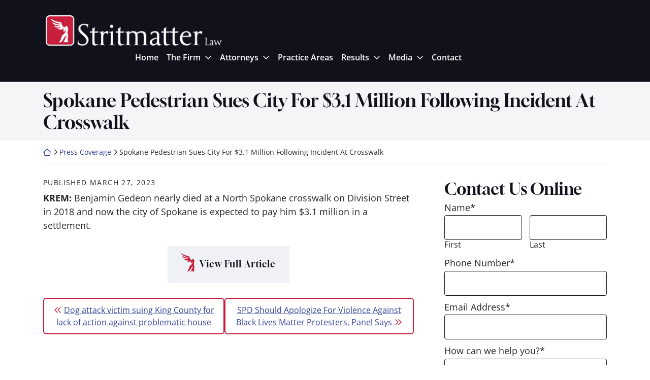

--- FILE ---
content_type: text/css
request_url: https://www.stritmatter.com/wp-content/themes/omnizant-blocks/css/style.css?ver=1767895609
body_size: 24771
content:
html{font-size:9px;scroll-behavior:smooth;box-sizing:border-box;-ms-overflow-style:scrollbar}@media (min-width:768px){html{scroll-padding-top:164px;font-size:10px}}@media (min-width:992px){html{scroll-padding-top:164px}}@media (min-width:1200px){html{scroll-padding-top:154px}}*,*::after,*::before{box-sizing:inherit}body,html{height:100%;position:relative}body{margin:0;font-weight:var(--font-body-weight);font-size:var(--body-font-size);font-family:var(--font-body), -apple-system, BlinkMacSystemFont, "Segoe UI", Roboto, "Helvetica Neue", Arial, sans-serif, "Apple Color Emoji", "Segoe UI Emoji", "Segoe UI Symbol";line-height:1.5;background-color:#fff;color:rgba(0, 0, 0, 0.85);overflow-x:hidden}body.no-js *[data-aos]{transition-delay:initial !important;transition-duration:initial !important}audio{width:100%;border-radius:8px}button{background-color:transparent}hr{box-sizing:content-box;height:0;overflow:visible;margin-top:1rem;margin-bottom:1rem;border:0;border-top:1px solid rgba(0, 0, 0, 0.1)}small{display:inline-block;line-height:1.3}section{position:relative}.no-focus-outline a:focus,.no-focus-outline button:focus,.no-focus-outline input:focus,.no-focus-outline textarea:focus{outline:none}#page{display:flex;flex-direction:column;min-height:100vh;padding-bottom:36px;overflow-x:hidden}@media (min-width:768px){#page{padding-bottom:0}}@media (min-width:1200px){#page{overflow-x:initial}}.page-template-zblocks-page .entry-content{display:flex;flex-direction:column;min-height:100vh;overflow-x:hidden}:focus{outline:2px dotted;outline-color:currentColor}iframe{display:block;width:100%}video{display:block}b,strong{font-weight:700}b em,em b,em strong,strong em{font-style:normal}.blockquote,blockquote{padding-left:1em;margin-bottom:1.5em;border-left:4px solid var(--color-prime);font-size:1.25em}a{text-decoration:underline;color:#334098;transition-property:color, background-color, fill, transform, text-shadow, letter-spacing, outline, border, box-shadow, opacity, filter;transition-duration:0.3s;transition-timing-function:ease-in-out}a:focus,a:hover{text-decoration:none;color:var(--color-second)}a:active{text-shadow:1px 1px 2px rgba(0, 0, 0, 0.35)}.color-white a:not([class]){font-weight:700;color:#fff}.color-white a:not([class]):focus,.color-white a:not([class]):hover{background-color:var(--color-prime);color:#fff}::selection,a::selection{color:#fff;background:var(--color-second)}button{padding:0;border:0}[href^="fax:"],[href^="tel:"],[href^="sms:"]{font-variant-numeric:lining-nums;-moz-font-feature-settings:"lnum" 1;-moz-font-feature-settings:"lnum=1";-ms-font-feature-settings:"lnum" 1;-o-font-feature-settings:"lnum" 1;-webkit-font-feature-settings:"lnum" 1;font-feature-settings:"lnum" 1;text-decoration:none;color:inherit}[href^="fax:"]:focus,[href^="fax:"]:hover,[href^="tel:"]:focus,[href^="tel:"]:hover,[href^="sms:"]:focus,[href^="sms:"]:hover{color:currentColor}::-webkit-details-marker{display:none}.breadcrumbs{margin-top:15px;margin-bottom:30px;padding-bottom:15px;font-weight:400;font-size:1.4rem;line-height:1.125;border-bottom:1px solid var(--color-quint);overflow:hidden;text-overflow:ellipsis}.breadcrumb-icon{display:inline-block}.breadcrumb-icon--home{width:16px}.breadcrumb-icon--angle{width:8px}@media (min-width:1200px){.breadcrumbs{white-space:nowrap}}.breadcrumbs a{text-decoration:none}address{margin-bottom:0}dl,ol,p,ul{margin-top:0;margin-bottom:1.5em}ol ol,ol ul,ul ol,ul ul{margin-bottom:0}p:empty{display:none}.h1,.h2,.h3,.h4,.h5,.h6,.headline,h1,h2,h3,h4,h5,h6{font-family:var(--font-header), -apple-system, BlinkMacSystemFont, "Segoe UI", Roboto, "Helvetica Neue", Arial, sans-serif, "Apple Color Emoji", "Segoe UI Emoji", "Segoe UI Symbol";font-weight:var(--font-header-weight);line-height:1.2;margin-top:0;margin-bottom:0.5em;color:var(--color-prime);text-wrap:balance}.h1 b,.h1 strong,.h2 b,.h2 strong,.h3 b,.h3 strong,.h4 b,.h4 strong,.h5 b,.h5 strong,.h6 b,.h6 strong,.headline b,.headline strong,h1 b,h1 strong,h2 b,h2 strong,h3 b,h3 strong,h4 b,h4 strong,h5 b,h5 strong,h6 b,h6 strong{font-weight:var(--font-header-weight)}.h1 em,.h1 i,.h2 em,.h2 i,.h3 em,.h3 i,.h4 em,.h4 i,.h5 em,.h5 i,.h6 em,.h6 i,.headline em,.headline i,h1 em,h1 i,h2 em,h2 i,h3 em,h3 i,h4 em,h4 i,h5 em,h5 i,h6 em,h6 i{font-style:italic;font-family:Georgia, "Times New Roman", Times, serif}.headline{column-span:all}.headline-subtitle{margin-top:0.25em;font-size:0.59em;color:var(--color-second)}.color-white .h1,.color-white .h2,.color-white .h3,.color-white .h4,.color-white .h5,.color-white .h6,.color-white .headline,.color-white h1,.color-white h2,.color-white h3,.color-white h4,.color-white h5,.color-white h6{color:inherit}@media (max-width:1199px){.headline br{display:none}}.h1,h1{font-size:4.2rem}.h2,.headline,h2{font-size:3.6rem}.h3,h3{font-size:3.2rem}.h4,h4{font-size:2.4rem}.h5,h5{font-size:2.1rem}.h6,h6{font-size:1.8rem;line-height:1.5}.lead{font-size:1.25em}.home .entry-content{display:flex;flex-direction:column;margin:0}h2.entry-title{border-bottom:0}.wp-block-image figure{margin-bottom:3rem !important}figure{margin-top:0;margin-bottom:3rem}img{max-width:100%;height:initial;vertical-align:middle;border-style:none;color:rgba(0, 0, 0, 0);image-rendering:-webkit-optimize-contrast}@media not all and (min-resolution:0.001dpcm){@supports (-webkit-appearance: none){img{image-rendering:initial}}}svg{overflow:hidden;vertical-align:middle}table{width:100%;border-collapse:collapse}#content.site-content{position:relative;padding-top:0;padding-bottom:0;margin-bottom:20px;outline:none}@media (min-width:768px){#content.site-content{margin-bottom:40px}}.home #content.site-content{margin-bottom:0}h1{padding-bottom:0}.entry-title a{text-decoration:none}.grecaptcha-badge{visibility:hidden}@media (min-width:992px) and (max-width:1199px){.container{max-width:950px}}.screen-reader-text{clip:rect(1px, 1px, 1px, 1px);position:absolute !important;height:1px;width:1px;overflow:hidden;word-wrap:normal !important}.screen-reader-text:focus{background-color:#f1f1f1;border-radius:3px;box-shadow:0 0 2px 2px rgba(0, 0, 0, 0.6);clip:auto !important;color:#21759b;display:block;font-size:18px;font-weight:bold;height:auto;left:0.313rem;line-height:normal;padding:0.938rem 1.438rem 0.875rem;text-decoration:none;top:0.313rem;width:auto;z-index:100000}.menu-sub-wide{position:static !important}.menu-sub-wide>.sub-menu{column-count:4;width:100%}.mobile-short-menu{display:flex;align-items:center;gap:0.75em;padding-left:0;margin-bottom:0;margin-right:1em;font-weight:600;font-size:1.2rem;line-height:1.2;text-align:center}.mobile-short-menu a{text-decoration:none;color:#fff}@media (min-width:576px){.mobile-short-menu{font-size:1.4rem}}@media (min-width:992px){.mobile-short-menu{font-size:1.6rem}}.menu--sticky{margin-top:-1px}.container .menu>.container{padding:0}.menu--bg-prime{background-color:var(--color-prime)}.menu--bg-second{background-color:var(--color-second)}.menu--bg-tert{background-color:var(--color-tert)}.menu-item--white>.menu-item>.menu-link{color:#fff}.menu-item--copy>.menu-item>.menu-link{color:rgba(0, 0, 0, 0.85)}.menu-item--prime>.menu-item>.menu-link{color:var(--color-prime)}.menu-item--second>.menu-item>.menu-link{color:var(--color-second)}.menu-item--tert>.menu-item>.menu-link{color:var(--color-tert)}.full-menu{display:flex;padding:0;margin:0}.full-menu>.menu-item{flex:0 1 auto;margin-left:0.25em;margin-right:0.25em;font-weight:600;font-size:1.6rem}@media (min-width:992px){.full-menu>.menu-item{align-self:center;line-height:1.2;text-align:center}}@media (min-width:1900px){.full-menu>.menu-item{font-size:1.8rem}}@media (min-width:992px){.full-menu>.menu-item>.menu-link{padding-top:0.5em;padding-bottom:0.5em}}@media (min-width:1200px){.full-menu>.menu-item>.menu-link{padding-top:0.85em;padding-bottom:0.85em}}.menu-item{position:relative;list-style:none}.menu-link{display:inline-block;width:100%;padding-left:0.95em;padding-right:0.95em;text-decoration:none}.full-menu>li:last-child>.sub-menu,.full-menu>li:nth-last-child(2)>.sub-menu,.full-menu>li:nth-last-child(3)>.sub-menu{right:0;left:inherit}.menu-item-has-children>a::after{content:"";margin-left:0.5em;font:var(--fa-font-regular);line-height:1;transition-property:color, background-color, fill, transform, text-shadow, letter-spacing, outline, border, box-shadow, opacity, filter;transition-duration:0.3s;transition-timing-function:ease-in-out}.full-menu .sub-menu .menu-item-has-children>a::after{content:"";margin-left:0}.menu-item-has-children>a:focus-within::after,.menu-item-has-children>a:focus::after,.menu-item-has-children>a:hover::after,.menu-item-has-children:focus-within>a::after,.menu-item-has-children:hover>a::after{color:inherit}.full-menu .sub-menu{visibility:hidden;position:absolute;left:0;letter-spacing:0;min-width:315px;padding:0.5rem;border:1px solid #fcfcfc;margin-top:0;background:#fff;box-shadow:10px 10px 25px rgba(0, 0, 0, 0.15);opacity:0;z-index:90;transition-delay:0.25s;transition-duration:0.3s}.sub-menu .menu-item{font-family:var(--font-body), -apple-system, BlinkMacSystemFont, "Segoe UI", Roboto, "Helvetica Neue", Arial, sans-serif, "Apple Color Emoji", "Segoe UI Emoji", "Segoe UI Symbol";font-weight:var(--font-body-weight);font-size:1.6rem;line-height:1.2}.sub-menu .menu-link{padding:10px;text-align:left;text-transform:none;color:rgba(0, 0, 0, 0.85)}.full-menu .sub-menu .sub-menu{position:relative;padding:0;border:0;box-shadow:none;opacity:1}.full-menu .sub-menu .sub-menu .menu-link{padding:6px 10px;border-bottom:1px solid rgba(0, 0, 0, 0.15)}.full-menu .sub-menu .sub-menu .menu-link:before{position:relative;right:0;content:"";display:inline-block;margin-right:0.65em;font:var(--fa-font-solid);transition-duration:0.3s;transition-timing-function:ease-in-out;transition-property:right;color:var(--color-prime)}.full-menu .sub-menu .sub-menu .menu-link:focus,.full-menu .sub-menu .sub-menu .menu-link:hover{text-decoration:underline solid var(--color-prime) 2px;text-decoration-skip-ink:auto;background-color:transparent;color:rgba(0, 0, 0, 0.85) !important}.full-menu .sub-menu .sub-menu .menu-link:focus:before,.full-menu .sub-menu .sub-menu .menu-link:hover:before{transform:scale(1.12);right:-0.25em;color:var(--color-second) !important}.sub-menu{transition-delay:0s;transition-duration:0.3s}.sub-menu:last-child>.menu-item:last-child>.menu-link{border-bottom:0}.menu-item-has-children:hover .sub-menu{visibility:visible;opacity:1;display:block}.menu-item:hover>.menu-link,.menu-link:focus,.menu-link:hover{outline:none;text-decoration:none}.menu-hover-bg--prime .menu-item:hover>.menu-link,.menu-hover-bg--prime .menu-link:focus,.menu-hover-bg--prime .menu-link:hover{background:var(--color-prime)}.menu-hover-bg--second .menu-item:hover>.menu-link,.menu-hover-bg--second .menu-link:focus,.menu-hover-bg--second .menu-link:hover{background:var(--color-second)}.menu-hover-bg--tert .menu-item:hover>.menu-link,.menu-hover-bg--tert .menu-link:focus,.menu-hover-bg--tert .menu-link:hover{background:var(--color-tert)}.menu-hover-bg--quart .menu-item:hover>.menu-link,.menu-hover-bg--quart .menu-link:focus,.menu-hover-bg--quart .menu-link:hover{background:var(--color-quart)}.menu-hover-bg--quin .menu-item:hover>.menu-link,.menu-hover-bg--quin .menu-link:focus,.menu-hover-bg--quin .menu-link:hover{background:var(--color-quint)}.menu-hover-txt--prime .menu-item:hover>.menu-link,.menu-hover-txt--prime .menu-link:focus,.menu-hover-txt--prime .menu-link:hover{color:var(--color-prime)}.menu-hover-txt--second .menu-item:hover>.menu-link,.menu-hover-txt--second .menu-link:focus,.menu-hover-txt--second .menu-link:hover{color:var(--color-second)}.menu-hover-txt--tert .menu-item:hover>.menu-link,.menu-hover-txt--tert .menu-link:focus,.menu-hover-txt--tert .menu-link:hover{color:var(--color-tert)}.menu-hover-txt--quart .menu-item:hover>.menu-link,.menu-hover-txt--quart .menu-link:focus,.menu-hover-txt--quart .menu-link:hover{color:var(--color-quart)}.menu-hover-txt--white .menu-item:hover>.menu-link,.menu-hover-txt--white .menu-link:focus,.menu-hover-txt--white .menu-link:hover{color:#fff}.menu-hover-txt--copy .menu-item:hover>.menu-link,.menu-hover-txt--copy .menu-link:focus,.menu-hover-txt--copy .menu-link:hover{color:rgba(0, 0, 0, 0.85)}.menu-hover-txt--quin .menu-item:hover>.menu-link,.menu-hover-txt--quin .menu-link:focus,.menu-hover-txt--quin .menu-link:hover{color:var(--color-quint)}.sub-menu .menu-link:focus,.sub-menu .menu-link:hover{outline:none;text-decoration:none}.menu-border-hover{margin:0 -0.5em;gap:0.5em}.menu-border-hover>.menu-item>.menu-link{padding-left:0.25em;padding-right:0.25em;padding-bottom:0.25em;border-bottom:4px solid transparent;line-height:1.2}.menu-border-hover>.menu-item>.menu-link:focus,.menu-border-hover>.menu-item>.menu-link:hover,.menu-border-hover>.menu-item:hover>.menu-link{background:transparent;cursor:pointer}.menu-hover-bg--prime.menu-border-hover>.menu-item>.menu-link:focus,.menu-hover-bg--prime.menu-border-hover>.menu-item>.menu-link:hover,.menu-hover-bg--prime.menu-border-hover>.menu-item:hover>.menu-link{border-color:var(--color-prime)}.menu-hover-bg--second.menu-border-hover>.menu-item>.menu-link:focus,.menu-hover-bg--second.menu-border-hover>.menu-item>.menu-link:hover,.menu-hover-bg--second.menu-border-hover>.menu-item:hover>.menu-link{border-color:var(--color-second)}.menu-hover-bg--tert.menu-border-hover>.menu-item>.menu-link:focus,.menu-hover-bg--tert.menu-border-hover>.menu-item>.menu-link:hover,.menu-hover-bg--tert.menu-border-hover>.menu-item:hover>.menu-link{border-color:var(--color-tert)}.menu-hover-bg--quart.menu-border-hover>.menu-item>.menu-link:focus,.menu-hover-bg--quart.menu-border-hover>.menu-item>.menu-link:hover,.menu-hover-bg--quart.menu-border-hover>.menu-item:hover>.menu-link{border-color:var(--color-quart)}.menu-hover-bg--quin.menu-border-hover>.menu-item>.menu-link:focus,.menu-hover-bg--quin.menu-border-hover>.menu-item>.menu-link:hover,.menu-hover-bg--quin.menu-border-hover>.menu-item:hover>.menu-link{border-color:var(--color-quint)}.menu-item-has-children:focus-within>.sub-menu{visibility:visible;opacity:1;display:block}.menu-item:focus-within>.menu-link,.sub-menu .menu-item:focus-within>.menu-link{outline:none}.fixed-menu .menu-item:hover>.menu-link,.fixed-menu .menu-link:focus,.fixed-menu .menu-link:hover{background:var(--color-second);color:#fff}.fixed-menu .menu-item-has-children>a::after{color:inherit}.sub-menu .menu-item:hover>.menu-link,.sub-menu .menu-link:focus,.sub-menu .menu-link:hover{background-color:var(--color-prime);color:#fff !important}.sub-menu .menu-item-has-children>a::after{color:inherit}.popup-nav__content .menu{background:transparent}.locked{-webkit-overflow-scrolling:auto;height:100%;overflow:hidden}.popup-nav__overlay{-webkit-overflow-scrolling:auto;width:100%;height:0;position:fixed;z-index:999999999;top:0;left:0;right:0;bottom:0;overflow-y:scroll;background-color:rgba(0, 0, 0, 0.9);-webkit-transition:0.5s;overflow-x:hidden}.popup-nav__content{position:relative;width:100%;height:100%;margin:0;padding:0}.closebtn{position:fixed;top:15px;right:15px;display:none;justify-content:center;align-items:center;width:40px;height:40px;border-radius:50%;text-decoration:none;background-color:var(--color-prime);color:#fff;z-index:90}.closebtn svg{display:block;width:100%;height:auto;fill:currentColor;transform:scale(0.5);transition-property:color, background-color, fill, transform, text-shadow, letter-spacing, outline, border, box-shadow, opacity, filter;transition-duration:0.3s;transition-timing-function:ease-in-out}.closebtn:focus,.closebtn:hover{text-decoration:none;background-color:#fff}.closebtn:focus svg,.closebtn:hover svg{fill:var(--color-prime)}.locked .closebtn{display:inline-flex}.mobile-menu{padding-left:15px;padding-top:15px}.mobile-menu .menu{flex-direction:column}.mobile-menu>ul{padding-left:0}.mobile-menu>li{margin-right:15px;border-bottom:1px solid rgba(255, 255, 255, 0.15)}.mobile-menu li{list-style:none;padding-bottom:0.2em;margin-bottom:0.2em}.mobile-menu .menu-item-has-children{padding:0;margin:0}.mobile-menu .menu-item .sub-menu{padding-left:0.5em}.mobile-menu .menu-item .sub-menu .sub-menu{padding-left:0}.mobile-menu a{display:block;padding:0.75em 0.5em;font-weight:400;font-size:1.8rem;line-height:1.2;text-decoration:none;color:#fff}.mobile-menu a:visited{color:#fff}.mobile-menu .menu-item a:focus,.mobile-menu .menu-item:focus-within a{background:transparent}.mobile-menu .sub-menu{opacity:1}#cssmenu,#cssmenu ul,#cssmenu ul li,#cssmenu ul li a{margin:0;padding:0;border:0;list-style:none;line-height:1;display:block;position:relative}#cssmenu{width:100%;padding-top:15px;padding-left:15px;padding-right:15px;color:#ffffff}#cssmenu ul ul{display:none}.align-right{float:right}#cssmenu>ul>li>a{padding:15px 10px;cursor:pointer;z-index:2;font-size:18px;text-decoration:none;color:#ffffff;text-shadow:0 1px 1px rgba(0, 0, 0, 0.35);border-bottom:1px solid rgba(255, 255, 255, 0.15)}#cssmenu>ul>li>a:focus,#cssmenu>ul>li>a:hover,#cssmenu>ul>li.active>a,#cssmenu>ul>li.open>a{background-color:transparent;color:#eeeeee}#cssmenu>ul>li.open>a{border-bottom:1px solid rgba(255, 255, 255, 0.15)}#cssmenu>ul>li.last>a,#cssmenu>ul>li:last-child>a{border-bottom:1px solid rgba(255, 255, 255, 0.15)}#cssmenu>ul>li>a:hover>span::after,#cssmenu>ul>li.active>a>span::after,#cssmenu>ul>li.open>a>span::after{border-color:#eeeeee}#cssmenu ul ul li a{cursor:pointer;padding:15px calc(10px + 0.5em);z-index:1;font-size:18px;text-transform:none;text-decoration:none;color:#eeeeee;box-shadow:inset 0 1px 0 rgba(255, 255, 255, 0.1)}#cssmenu ul ul li:first-child>a{box-shadow:none}#cssmenu ul ul ul li:first-child>a{box-shadow:inset 0 1px 0 rgba(255, 255, 255, 0.1)}#cssmenu ul ul ul li a{padding-left:1.75em}#cssmenu>ul>li>ul>li.last>a,#cssmenu>ul>li>ul>li:last-child>a{border-bottom:0}#cssmenu>ul>li>ul>li.last.open>a,#cssmenu>ul>li>ul>li.open:last-child>a{border-bottom:1px solid #32373e}#cssmenu>ul>li>ul>li.open:last-child>ul>li:last-child>a{border-bottom:0}#cssmenu li.has-sub>a::after{content:"";margin-left:7px;font:var(--fa-font-regular);line-height:1}#cssmenu ul ul li>a:hover::after,#cssmenu ul ul li.active>a::after,#cssmenu ul ul li.open>a::after{border-color:#ffffff}@media (min-width:1200px){#cssmenu{display:flex;flex-direction:column;justify-content:center;height:100%}#cssmenu ul.mobile-menu{width:950px;padding-top:30px;padding-bottom:30px;margin:auto}#cssmenu>ul>li>a{font-size:2.4rem}#cssmenu>ul>li>a:focus,#cssmenu>ul>li>a:hover{text-decoration:underline;color:var(--color-second)}#cssmenu ul ul li a{font-size:2.1rem}#cssmenu ul ul li a:focus,#cssmenu ul ul li a:hover{text-decoration:underline;color:var(--color-second)}.closebtn{flex-direction:column;top:60px;right:80px;width:90px;height:90px;text-align:center}.closebtn:after{content:"Close";position:relative;top:-0.75em;display:block;font-weight:700;font-size:1.6rem;text-transform:uppercase}}.header-container{position:relative}.header-fixed{backdrop-filter:blur(10px);background-color:rgba(0, 0, 0, 0.75) !important}.header-fixed__logo{width:240px;height:auto}@media (max-width:767px){.header-logo-menu-container{display:flex;justify-content:space-between;align-items:center;gap:15px;margin-right:15px}}@media (min-width:576px) and (max-width:767px){.header-logo-menu-container{margin-right:35px}}.header-home-link{display:block;flex-shrink:0}@media (max-width:767px){.header-home-link{flex-basis:30%}}@media (min-width:768px){.header-logo{width:auto;height:60px}}.header-hamburg-container{position:relative;flex-basis:40px;flex-shrink:0;width:40px;margin-left:auto}.header-hamburg-container:after{content:"";display:block;padding-top:40px}@media (min-width:576px){.header-hamburg-container{flex-basis:60px;width:60px}.header-hamburg-container:after{padding-top:60px}}.header-hamburg-menu{position:absolute;display:flex;flex-direction:column;justify-content:center;align-items:center;width:40px;height:40px;padding:0.45em;border-radius:50%;font-weight:700;font-size:0.8rem;line-height:1;letter-spacing:-0.25px;text-transform:uppercase;background-color:var(--color-second);color:#fff;overflow:hidden;transition-property:color, background-color, fill, transform, text-shadow, letter-spacing, outline, border, box-shadow, opacity, filter;transition-duration:0.3s;transition-timing-function:ease-in-out}.header-hamburg-menu:before{content:"";font:var(--fa-font-regular);font-size:3em}@media (min-width:576px){.header-hamburg-menu{width:60px;height:60px;font-size:1rem}}@media (min-width:768px){.header-hamburg-menu{font-size:0.9rem}}.header-contact{display:flex;flex-wrap:wrap;gap:1em;justify-content:center;align-items:center}@media (min-width:768px){.header-contact{justify-content:flex-end}}@media (min-width:1200px){.header-contact{column-gap:1.25em;row-gap:0.65em}}.header-contact__item{display:inline-flex;justify-content:center;align-items:center;line-height:1.2}.header-contact__item:before{margin-right:0.5em;font:var(--fa-font-solid)}.icon-color-prime .header-link-before,.icon-color-prime .header-contact__item:before{color:var(--color-prime)}.icon-color-second .header-link-before,.icon-color-second .header-contact__item:before{color:var(--color-second)}.icon-color-tert .header-link-before,.icon-color-tert .header-contact__item:before{color:var(--color-tert)}.icon-color-white .header-link-before,.icon-color-white .header-contact__item:before{color:#fff}.icon-circle-prime .header-link-before,.icon-circle-prime .header-contact__item:before,.icon-circle-second .header-link-before,.icon-circle-second .header-contact__item:before,.icon-circle-tert .header-link-before,.icon-circle-tert .header-contact__item:before,.icon-circle-white .header-link-before,.icon-circle-white .header-contact__item:before,.icon-circle-default .header-link-before,.icon-circle-default .header-contact__item:before{display:flex;justify-content:center;align-items:center;width:2em;height:2em;border-radius:50%;font-size:1.4rem;line-height:1}.icon-circle-prime .header-link-before,.icon-circle-prime .header-contact__item:before{background-color:var(--color-prime);color:#fff}.icon-circle-second .header-link-before,.icon-circle-second .header-contact__item:before{background-color:var(--color-second);color:#fff}.icon-circle-tert .header-link-before,.icon-circle-tert .header-contact__item:before{background-color:var(--color-tert);color:#fff}.icon-circle-white .header-link-before,.icon-circle-white .header-contact__item:before{background-color:#fff;color:var(--color-prime)}.icon-circle-default .header-link-before,.icon-circle-default .header-contact__item:before{background-color:#fff;color:rgba(0, 0, 0, 0.85)}.header-email{text-decoration:none;color:inherit}.header-email:before{content:""}.header-email:hover{text-decoration:none;color:inherit}.header-email:focus{text-decoration:underline}.header-tel{text-decoration:none;color:inherit}.header-tel:before{content:""}.header-tel:hover{text-decoration:none;color:inherit}.header-tel:focus{text-decoration:underline}@media (max-width:767px){.header-tel{display:none}}.header-tel-city-state:before{display:none}@media (max-width:767px){.header-tel-city-state{display:none}}@media (max-width:1199px){.header-tel-city-state{flex-direction:column;align-items:flex-end;text-align:right}}.header-tel-city-state__location{font-weight:700}@media (min-width:1200px){.header-tel-city-state__location{margin-right:0.45em;padding-right:0.45em;border-right:1px solid var(--color-second)}}.header-tel-city-state__tel:before{content:"";margin-right:0.45em;font:var(--fa-font-solid);font-size:0.85em;color:var(--color-second)}@media (max-width:767px){.header-tel-city-state__tel{display:none}}@media (max-width:1199px){.header-tel-city-state__tel{flex-basis:100%}}.header-address{margin-bottom:0}.header-address:before{content:""}@media (max-width:767px){.header-address{display:none}}.header-free-consult{line-height:1.2;text-decoration:none}.header-free-consult:before{content:""}.header-free-consult:focus,.header-free-consult:hover{text-decoration:none}.header-link{display:inline-flex;text-decoration:none;color:var(--color-prime)}.header-link:focus,.header-link:hover{color:var(--color-prime)}.header-link:focus .header-link-before,.header-link:hover .header-link-before{transform:scale(1.2)}.header-link-before{display:inline-block;width:1.2em;margin-right:0.45em;color:var(--color-second);transition-property:color, background-color, fill, transform, text-shadow, letter-spacing, outline, border, box-shadow, opacity, filter;transition-duration:0.3s;transition-timing-function:ease-in-out}.header-bg-container,.header-img-container{position:relative}@media (min-width:992px){.header-fade-out:after{content:"";position:absolute;bottom:0;left:0;display:block;width:100%;height:30%;background:linear-gradient(180deg, rgba(255, 255, 255, 0) 0%, rgba(255, 255, 255, 0.6) 40%, white 100%);z-index:10}}.header-img{position:relative;width:100%;height:540px;object-fit:cover;z-index:0}@media (min-width:992px) and (min-height:810px){.header-img{max-height:858px}}@media (min-width:576px){.header-img{height:400px}}@media (min-width:768px){.header-img{height:640px}}@media (min-width:992px){.header-img{height:720px}}@media (min-width:1200px){.header-img{height:100vh}}@media (min-width:1500px){.header-img{height:100vh}}@media (min-width:1900px){.header-img{height:100vh}}.header-vid{pointer-events:none}.slogan-container{line-height:1.2}@media (min-width:992px){.header-slogan{position:absolute;top:0;left:0;display:flex;width:100%;height:100%}}.header-slogan__row{padding-top:15px;padding-bottom:15px}@media (min-width:576px){.header-slogan__row{padding-top:30px;padding-bottom:30px}}@media (min-width:992px){.header-slogan__row{height:100%}}.header-slogan__col{position:relative;display:flex}@media (min-width:992px){.header-slogan__col--vert-center{margin-top:auto;margin-bottom:auto}.header-slogan__col--vert-top{margin-top:0;margin-bottom:auto}.header-slogan__col--vert-bottom{margin-top:auto;margin-bottom:0}.header-slogan__col--horz-left{justify-content:flex-start}.header-slogan__col--horz-center{justify-content:center;text-align:center}.header-slogan__col--horz-right{justify-content:flex-end;margin-left:auto}}@media (max-width:991px){.header__slogan-container{width:100%}}.header-slogan__content{position:relative;display:inline-block;flex-grow:1;padding:30px;background-color:#fff}@media (max-width:991px){.header-slogan__content{width:100%}}@media (min-width:992px){.header-slogan__content{flex-grow:initial;padding:0;background-color:transparent}}.header-slogan__txt{position:relative;margin-bottom:0;line-height:1.125;user-select:none;color:var(--color-prime)}@media (min-width:992px){.header-slogan__txt{color:inherit}}.header-slogan__caption{color:rgba(0, 0, 0, 0.85)}.header-slogan__caption p:last-child{margin-bottom:0}@media (min-width:992px){.header-slogan__caption{color:inherit}}@media (max-width:991px){.btn--slogan{background-color:var(--color-prime) !important;color:#fff !important}}@media (min-width:992px){.slogan-color-white{color:#fff}.slogan-color-prime{color:var(--color-prime)}.slogan-color-second{color:var(--color-second)}}@media (max-width:991px){.home .header-deck{color:#fff}.home .header-deck .header-slogan__txt,.home .header-deck .header-slogan__caption,.home .header-deck .slogan-piece--txt{color:#fff !important}}@media (min-width:992px){.home .header-deck{position:absolute;width:100%;height:100%;z-index:10}}@media (min-width:992px){.home .header-deck-top-row{padding-top:30px;padding-bottom:30px}}@media (min-width:1200px){.home .header-deck-top-row{padding-top:60px;padding-bottom:60px}}.inside-page .header-deck{padding:30px 0}.inside-page .header-deck-top-row{margin-bottom:15px;justify-content:flex-end}.inside-page .header-deck-contact{justify-content:flex-end !important}.header-deck-bg .header-img-container{background-color:#181923}.header-deck-bg .header-img{opacity:0.6}.header-deck-bg--inside{position:absolute;top:0;left:0;height:100%;z-index:-1;overflow:hidden}.header-deck-bg--inside img{width:100%;height:100%;transform:scale(1.2);object-fit:cover;filter:blur(4px)}@media (max-width:991px){.header-deck-bg{width:100%;height:100%;position:absolute;top:0;left:0;z-index:-1}.header-deck-bg .header-img-container{height:100%}.header-deck-bg img{height:100%}}@media (min-width:992px){.header-deck-bg{width:45vw}}@media (max-width:991px){.header-deck-contact{margin:15px 0;color:#fff}}@media (min-width:992px){.header-deck-contact--inside .header-contact{color:rgba(0, 0, 0, 0.85)}}@media (min-width:1200px){.header-deck-contact{color:#fff}}.split-cta-row{display:flex;justify-content:flex-end;align-items:center;gap:15px;margin:0 0 30px}@media (max-width:767px){.split-cta-row{flex-wrap:wrap}}@media (min-width:768px){.split-cta-row{gap:30px}}@media (min-width:992px){.split-cta-row{margin:80px 0}}.split-cta-item{position:relative;display:block;flex-basis:300px;color:#fff;box-shadow:11px 12px 24px 0 rgba(0, 0, 0, 0.29);border-radius:20px;overflow:hidden}.split-cta-item:before{display:block;content:"";width:100%;padding-top:125.3333333333%}.split-cta-item:hover,.split-cta-item:focus{color:#fff}@media (max-width:767px){.split-cta-item{border-radius:10px;flex-grow:1;flex-basis:calc(33.33333% - 15px)}}@media (min-width:992px){.split-cta-item{flex-basis:200px}}@media (min-width:1200px){.split-cta-item{flex-basis:250px}}@media (min-width:1500px){.split-cta-item{flex-basis:300px}}.split-cta-item__txt{position:absolute;bottom:0;left:0;width:100%;height:100%;display:flex;align-items:flex-end;padding:10px;z-index:10}.split-cta-item__txt:after,.split-cta-item__txt:before{content:"";position:absolute;bottom:0;left:0;width:100%;height:90%;transition-property:color, background-color, fill, transform, text-shadow, letter-spacing, outline, border, box-shadow, opacity, filter;transition-duration:0.3s;transition-timing-function:ease-in-out;z-index:-1}@media (min-width:768px){.split-cta-item__txt{padding:30px}}.split-cta-item__img{position:absolute;top:0;right:0;bottom:0;left:0;width:100%;height:100%;object-fit:cover}.split-cta-view-all{display:flex;flex-direction:column;justify-content:center;align-items:center;gap:15px;font-weight:700;font-size:1.4rem;text-decoration:none;color:#fff}.split-cta-view-all:hover,.split-cta-view-all:focus{color:#fff}.split-cta-view-all:hover .split-cta-view-all__icon,.split-cta-view-all:focus .split-cta-view-all__icon{background-color:var(--color-second)}.split-cta-view-all:hover .split-cta-view-all__icon:after,.split-cta-view-all:focus .split-cta-view-all__icon:after{transform:scale(1.2)}@media (max-width:767px){.split-cta-view-all{flex-basis:100%;justify-content:flex-start;flex-direction:row}}@media (min-width:768px){.split-cta-view-all{font-weight:400;font-size:1.6rem}}@media (min-width:1200px){.split-cta-view-all{font-size:1.8rem}}.split-cta-view-all__txt{line-height:1.2;text-align:center}@media (min-width:576px){.split-cta-view-all__txt{width:70%}}.split-cta-view-all__icon{display:flex;justify-content:center;align-items:center;width:5em;height:5em;border-radius:50%;background-color:rgba(255, 255, 255, 0.3);transition-property:color, background-color, fill, transform, text-shadow, letter-spacing, outline, border, box-shadow, opacity, filter;transition-duration:0.3s;transition-timing-function:ease-in-out}.split-cta-view-all__icon:after{content:"";display:block;font:var(--fa-font-regular);font-size:1.7em;transition-property:color, background-color, fill, transform, text-shadow, letter-spacing, outline, border, box-shadow, opacity, filter;transition-duration:0.3s;transition-timing-function:ease-in-out}.home .header-top--jumbo{position:absolute;width:100%}.header-jumbo{}@media (min-width:992px){.header-jumbo .header-img{min-height:800px;height:calc(100vh - 50px)}}@media (min-width:992px) and (min-height:800px){.header-jumbo .header-img{height:calc(100vh - 50px)}}@media (min-width:1200px) and (min-height:900px){.header-jumbo .header-img{height:100vh}}.header-jumbo-content{position:relative;width:100%;padding:30px 0;background-color:var(--color-prime);color:#fff}.header-jumbo-content p:last-child{margin-bottom:0}@media (min-width:768px){.header-jumbo-content{padding:60px 0}}@media (min-width:1200px){.header-jumbo-content{position:absolute;bottom:0;right:0;width:60%;max-width:900px;padding:45px;font-size:1.6rem;z-index:10;background-color:transparent}.header-jumbo-content:after{content:"";position:absolute;top:0;left:0;width:100%;height:100%;background-color:var(--color-prime);opacity:0.85;z-index:-1}}.header-jumbo-scroll{position:absolute;bottom:30px;left:30px;justify-content:center;width:50px;height:50px;border-radius:50%;background-color:var(--color-second);color:#fff;transform-origin:center left;z-index:30}.header-jumbo-scroll:focus,.header-jumbo-scroll:hover{transform:scale(1.2);background-color:#fff;color:var(--color-prime)}.header-jumbo-scroll__icon{text-align:center}.header-jumbo-scroll__icon svg{transform:scaleY(1.2);transform-origin:top;width:35%;fill:currentColor;transition-property:color, background-color, fill, transform, text-shadow, letter-spacing, outline, border, box-shadow, opacity, filter;transition-duration:0.3s;transition-timing-function:ease-in-out}.header-half-bg *[class*="bg-overlay"]::after{width:0}@media (min-width:992px){.header-half-bg *[class*="bg-overlay"]::after{width:calc(60% + 30px)}}@media (min-width:992px){.header-half-bg *[class*="bg-overlay"]::after{width:calc(50% + 30px)}}@media (min-width:768px){.header-half-bg .carousel-indicators{left:calc(58.333333vw + 30px)}}@media (min-width:992px){.header-half-bg .carousel-indicators{left:calc(50vw + 30px)}}.header-stream .menu .container{padding:0}@media (max-width:767px){.stream__social .social-ico-row{justify-content:center}}@media (min-width:992px){.header-slogan-container-fix--stream{position:absolute;background-color:transparent}.header-slogan-container-fix--stream::after{content:"";position:absolute;top:0;left:0;display:block;width:100%;height:100%;background-color:var(--color-prime);opacity:0.9}}.header-fluid .menu .container{padding:0}.header-fluid .full-menu>.menu-item{font-size:1.6rem}@media (min-width:1500px){.header-fluid .full-menu>.menu-item{font-size:1.8rem}}.header-fluid-contact a{color:inherit}.header-fluid__cta{position:relative;margin-right:-15px;margin-left:-15px;display:inline-block;padding:1em 1.5em;width:calc(100% + 30px);text-align:center;text-decoration:none;background:var(--color-second);color:var(--color-prime)}.header-fluid__cta:focus,.header-fluid__cta:hover{text-decoration:none;background:var(--color-quint);color:var(--color-prime)}@media (min-width:576px){.header-fluid__cta{margin-left:0;width:auto;height:100%}}@media (min-width:1200px){.header-fluid__cta{padding:0.75em 8.333333% 0.75em 1.5em}}.header-logo--fluid{width:350px}.header-slogan-container-fix--fluid{top:initial;bottom:30px;height:auto}@media (min-width:768px){.header-slogan-container-fix--fluid{bottom:60px}}@media (min-width:992px){.header-slogan-container-fix--fluid{bottom:90px}}@media (min-width:1200px){.header-slogan-container-fix--fluid{bottom:120px}}.header-block--impact{border-bottom:6px solid var(--color-prime);line-height:1.2}@media (min-width:768px){.header-block--impact{border-bottom:0}}.header-slogan-container--impact{position:relative;display:inline-block;padding:30px}.header-slogan-container--impact::after{content:"";position:absolute;top:0;left:0;width:100%;height:100%;display:block;background-color:var(--color-prime);opacity:0.75;z-index:0}.header-slogan-txt--impact{margin-bottom:0.5em}@media (min-width:1200px){.header-slogan-container--impact{padding:60px 90px}}.home .header-overlay{position:absolute;width:100%;z-index:50}.home .header-overlay .header-touch-menu{opacity:0.95}.header-ludwig-bg-container .header-img-container{opacity:0.7}.home .header-ludwig{position:absolute;width:100%;z-index:50}.header-ludwig-contact{display:inline-flex;padding:0.89em 2.25em;border-style:solid;border-color:#fff;border-top-width:0;border-right-width:2px;border-bottom-width:2px;border-left-width:2px;color:#fff}@media (max-width:991px){.header-ludwig-contact{padding:0.4em 1.25em}}.header-tel--ludwig{display:inline-flex;align-items:center;font-family:var(--font-header), -apple-system, BlinkMacSystemFont, "Segoe UI", Roboto, "Helvetica Neue", Arial, sans-serif, "Apple Color Emoji", "Segoe UI Emoji", "Segoe UI Symbol";font-weight:var(--font-header-weight);font-size:1.4rem;letter-spacing:2px}.header-tel--ludwig:before{content:"";display:inline-block;margin-right:0.5em;font:var(--fa-font-solid)}.btn.header-btn-ludwig{display:inline-flex;align-items:center;padding-right:2.5em;padding-left:2.5em;font-family:var(--font-header), -apple-system, BlinkMacSystemFont, "Segoe UI", Roboto, "Helvetica Neue", Arial, sans-serif, "Apple Color Emoji", "Segoe UI Emoji", "Segoe UI Symbol";font-weight:var(--font-header-weight);font-size:1.4rem;letter-spacing:2px;text-transform:uppercase}@media (max-width:991px){.btn.header-btn-ludwig{padding:0.5em 1em;letter-spacing:0.5px}}.header-ludwig-scroll-container{position:absolute;bottom:0;left:50%;transform:translateX(-50%);width:920px;z-index:20}@media (max-width:991px){.header-ludwig-scroll-container{display:none}}@media (min-width:1200px){.header-ludwig-scroll-container{width:1110px}}.header-ludwig-scroll{display:inline-block;padding:1em 2.5em;border-style:solid;border-color:#fff;border-width:2px 2px 0;font-family:var(--font-header), -apple-system, BlinkMacSystemFont, "Segoe UI", Roboto, "Helvetica Neue", Arial, sans-serif, "Apple Color Emoji", "Segoe UI Emoji", "Segoe UI Symbol";font-weight:var(--font-header-weight);font-size:1.4rem;letter-spacing:3px;text-transform:uppercase;text-decoration:none;color:#fff}.header-ludwig-scroll:after{content:"";margin-left:0.75em;font:var(--fa-font-regular);transition-property:color, background-color, fill, transform, text-shadow, letter-spacing, outline, border, box-shadow, opacity, filter;transition-duration:0.3s;transition-timing-function:ease-in-out}.header-ludwig-scroll:hover,.header-ludwig-scroll:focus{background-color:#fff;color:var(--color-prime)}.header-inner-content{position:relative;padding:60px 0;z-index:10}@media (max-width:767px){.header-inner-content{padding:30px 0;backdrop-filter:blur(5px);-webkit-backdrop-filter:blur(5px)}}.header-inner-img-fill{position:absolute;top:0;left:0;width:100%;height:100%;background-color:#181923;z-index:0}.header-inner-img-fill img{width:100%;height:100%;object-fit:cover;opacity:0.24}.header-inner-page{position:relative;background-color:var(--color-quint);z-index:0}.header-inner-page__img{position:relative;width:100%;object-fit:cover;z-index:0}.header-inner-page__title{padding:15px 0;margin-bottom:0;color:var(--color-prime)}@media (min-width:576px){.header-inner-page__content{position:relative;display:flex;align-items:flex-end;width:100%;height:auto;padding:0;z-index:20}.header-inner__title-container{position:relative;flex-grow:1}}@media (min-width:1200px){.header-inner-page__content{top:0;left:0}.header-inner-page__img{height:540px}}.header-block--fixed{border-bottom:6px solid var(--color-prime);line-height:1.2}@media (min-width:768px){.header-block--fixed{border-bottom:0}}.fixed{position:fixed !important;top:-100%;width:100%;padding-bottom:0;box-shadow:0 4px 10px rgba(0, 0, 0, 0.15);z-index:90}.fixed-transition{-webkit-animation-name:stick-up;animation-name:stick-up;-webkit-animation-duration:0.45s;animation-duration:0.45s;-webkit-animation-fill-mode:both;animation-fill-mode:both}@-webkit-keyframes stick-up{from{top:-250px}to{top:0}}@keyframes stick-up{from{top:-250px}to{top:0}}ul.nav{padding-left:0}@media (min-width:1200px){.sidebar-content{height:100%;padding-left:30px}}@media (min-width:1200px) and (min-height:1500px){.sidebar-sticky{position:-webkit-sticky;position:sticky;top:154px}}.sidebar-content__item{margin-bottom:1.65em}.sub-page-list{padding-left:0}.sub-page-list li{list-style:none;margin-bottom:0;border-bottom:1px solid var(--color-quint);font-weight:500;font-size:1.6rem;line-height:1.2}.sub-page-list a{display:flex;align-items:center;padding:1em 0;text-decoration:none;color:rgba(0, 0, 0, 0.85)}.sub-page-list a::before{content:"";position:relative;display:flex;justify-content:center;align-items:center;flex-shrink:0;width:30px;height:30px;border-radius:50%;font:var(--fa-font-regular);font-size:90%;line-height:30px;text-align:center;background:var(--color-prime);color:#fff;transition-property:color, background-color, fill, transform, text-shadow, letter-spacing, outline, border, box-shadow, opacity, filter;transition-duration:0.3s;transition-timing-function:ease-in-out;margin-right:1em}.sub-page-list a:focus,.sub-page-list a:hover{color:var(--color-prime)}.sub-page-list a:focus::before,.sub-page-list a:hover::before{background:var(--color-second)}.sidebar__map-embed iframe{width:100%;height:250px}.sidebar__map-address{line-height:1.2}.widget-title{margin-bottom:0.25em}.sidebar-posts-list{padding-left:0}.sidebar-posts-list li{position:relative;list-style:none;padding-left:1.5em;font-size:1.8rem;margin-bottom:0.5em}.sidebar-posts-list li::before{content:"";position:absolute;top:0.25em;left:0;display:inline-block;width:18px;font:var(--fa-font-regular);color:var(--color-second)}.sidebar-posts-list li:last-child{margin-bottom:0}.sidebar-posts-list a{padding:0;font-size:1.6rem;line-height:1.2;text-decoration:none;color:rgba(0, 0, 0, 0.85)}.sidebar-posts-list a:focus,.sidebar-posts-list a:hover{text-decoration:underline;color:var(--color-prime)}.sidebar__sub-page-list{font-size:1.6rem}.sidebar__related-posts a{display:inline-block;font-size:1.6rem;line-height:1.2;text-decoration:none;color:rgba(0, 0, 0, 0.85)}.sidebar__related-posts a:focus,.sidebar__related-posts a:hover{text-decoration:underline;color:#334098}.search-form{display:flex;align-items:stretch;flex-wrap:wrap}.search-form>label{flex-basis:100%}.widget_search .search-form input[type="submit"]{flex-basis:100%;display:inline-block;letter-spacing:0}.search-field{height:100%;border:1px solid var(--color-prime);border-radius:0;font-size:2.1rem;transition-property:color, background-color, fill, transform, text-shadow, letter-spacing, outline, border, box-shadow, opacity, filter;transition-duration:0.3s;transition-timing-function:ease-in-out}.search-field:focus{box-shadow:none;border-color:var(--color-second);box-shadow:inset 0 0 0 1px var(--color-second)}.search-submit.btn{padding:1em 0.75em;font-size:1.4rem}.search-results .entry-summary{margin-bottom:40px;padding-bottom:40px;border-bottom:1px solid rgba(0, 0, 0, 0.15)}@media (min-width:768px){.search-form{flex-wrap:nowrap}.search-form>label{flex-basis:80%;margin:0;padding-right:1em}.widget_search .search-form input[type="submit"]{flex-basis:20%}}@media (max-width:767px){html body .zsiq_floatmain.zsiq_theme1.siq_bR,html body div.calendly-badge-widget{bottom:60px !important}html body #apexchat_prechat_invitation_wrapper{bottom:25px !important}html body #tidio-chat-iframe{bottom:35px !important}html body #icw{bottom:60px !important}html body #podium-bubble{bottom:45px !important}html body #fd-mobile-greeting{bottom:105px !important}html body #fd-mobile-avatar{bottom:40px !important}html body .liveChatFloatingButtonMobile{bottom:36px !important}html body .chatsupport-button{bottom:50px !important}}.footer-cta{position:relative;margin-top:auto}.footer-cta:after{content:"";position:absolute;top:0;left:0;display:block;width:100%;height:100%;z-index:10;background-image:url("/wp-content/uploads/2025/06/angel-white.svg");background-position:center;background-repeat:no-repeat;background-size:contain;background-size:100% 150%;opacity:0.15}.footer-cta-container{position:relative;text-align:center;z-index:20}@media (min-width:768px){.footer-cta-container{display:flex;gap:15px;justify-content:space-between;align-items:center}}.footer-cta__title{font-family:var(--font-header), -apple-system, BlinkMacSystemFont, "Segoe UI", Roboto, "Helvetica Neue", Arial, sans-serif, "Apple Color Emoji", "Segoe UI Emoji", "Segoe UI Symbol";font-weight:var(--font-header-weight);font-size:2.4rem}@media (min-width:768px){.footer-cta__title{font-size:3.2rem}}@media (min-width:1200px){.footer-cta__title{font-size:3.6rem}}.footer-main{padding-top:30px;padding-bottom:30px;font-size:1.6rem;background-color:#181923;color:#fff}@media (min-width:768px){.footer-main{padding-top:60px;padding-bottom:60px}}.footer-menu{display:flex;flex-direction:column;gap:0.75em}.footer-menu__item{text-decoration:none;color:#fff}.footer-locations{display:flex;flex-direction:column;gap:30px}.footer-locations a{color:#fff;text-decoration:none}.footer-locations a:hover,.footer-locations a:focus{text-decoration:underline}.footer-locations__tel{display:inline-flex;align-items:center;margin-right:0.5em}.footer-locations__tel:before{content:"";font:var(--fa-font-solid);margin-right:0.5em;color:var(--color-second)}.footer-locations__email{display:inline-flex;align-items:center}.footer-locations__email:before{content:"";font:var(--fa-font-solid);margin-right:0.5em;color:var(--color-second)}.footer-locations__title{font-family:var(--font-header), -apple-system, BlinkMacSystemFont, "Segoe UI", Roboto, "Helvetica Neue", Arial, sans-serif, "Apple Color Emoji", "Segoe UI Emoji", "Segoe UI Symbol";font-weight:var(--font-header-weight);font-size:2.4rem;margin-bottom:0.25em}.footer-credit-container{position:relative}@media (min-width:992px){.footer-credit-container:after{content:"";position:absolute;top:0;right:-15px;display:block;width:1px;height:100%;background-color:rgba(255, 255, 255, 0.5)}}.footer-social a{color:var(--color-second)}.footer-social a:hover,.footer-social a:focus{color:#fff}.inside-page .footer-main{border-top:1px solid var(--color-quint)}.footer-main a:not([class]){text-decoration:none}.footer-main a:not([class]):focus,.footer-main a:not([class]):hover{text-decoration:underline}.footer-logo{width:280px;max-width:100%;height:auto}.mobile-nav{position:fixed;bottom:0;left:0;width:100%;border-top:1px solid rgba(255, 255, 255, 0.5);z-index:99999999}.mobile-nav__link{display:inline-flex;justify-content:center;align-items:center;flex-grow:1;flex-basis:0;padding:0.65em 0;border-radius:0;margin-left:-1px;margin-right:-1px;border-radius:0;border-left:1px solid rgba(255, 255, 255, 0.5);border-right:1px solid rgba(255, 255, 255, 0.5);line-height:1.2;text-decoration:none;text-align:center;background:var(--color-prime);color:#fff}.mobile-nav__link:before{font:var(--fa-font-solid);margin-right:0.25em}.mobile-nav__link--call:before{content:""}.mobile-nav__link--menu:before{content:""}.mobile-nav__link--contact:before{content:""}.mobile-nav__link:active,.mobile-nav__link:focus,.mobile-nav__link:hover,.mobile-nav__link:visted{background-color:#fff;color:rgba(0, 0, 0, 0.85)}@media only screen and (min-device-width:375px) and (max-device-width:812px) and (-webkit-device-pixel-ratio:3){.mobile-nav{padding-bottom:env(safe-area-inset-bottom)}}.modal-dialog--call{top:50%;transform:translateY(-50%) !important}.modal-dialog--call .modal-content{background-color:#fff;color:rgba(0, 0, 0, 0.85)}.modal-body--call{line-height:1.2;color:rgba(0, 0, 0, 0.85)}.modal-body--call a{color:rgba(0, 0, 0, 0.85)}.footer__multi-locations{margin-top:auto}.footer__multi-locations+.footer-main{margin-top:0}.footer__multi-loc-map{height:150px}.footer__multi-loc-map iframe{height:100%;border:1px solid var(--color-prime)}.site-credit{display:inline-flex;justify-content:flex-start;align-items:flex-end;flex-wrap:wrap;gap:0.25em;margin-top:0.75em;font-family:-apple-system, BlinkMacSystemFont, "Segoe UI", Roboto, "Helvetica Neue", Arial, sans-serif, "Apple Color Emoji", "Segoe UI Emoji", "Segoe UI Symbol";font-weight:600;font-size:1.2rem;line-height:1;text-align:right;text-decoration:none}@media (max-width:991px){.site-credit{flex-direction:column;align-items:center}}.site-credit__txt{flex-basis:32%;margin-bottom:0.12em;-webkit-font-smoothing:antialiased;-moz-osx-font-smoothing:grayscale}.site-credit__logo{flex-shrink:0;flex-grow:0;width:150px;height:27px}.site-credit__logo svg{width:100%;height:100%}@media (min-width:992px){.site-credit__logo{position:relative;right:-6px}}.ada-notice{background:var(--color-quint)}.ada-notice a,.ada-notice a:visited{color:inherit}.ada-notice a:focus,.ada-notice a:hover,.ada-notice a:visited:focus,.ada-notice a:visited:hover{text-decoration:none}.ftr-notices-row{display:flex;flex-wrap:wrap;justify-content:center}.ftr-notices-row__item:not(:last-child):after{content:" | "}@media (max-width:335px){.mobile-nav__icon{display:none !important}}@media (min-width:576px){.ftr__mutli-address-row{margin-left:-15px;margin-right:-15px}.ftr__multi-address{flex-basis:0;flex-grow:1;margin-left:15px;margin-right:15px;margin-bottom:0}}.blog-feat-img-cap{width:calc(100% - 30px);margin-left:auto;background-color:var(--color-second);color:#fff;padding:0.75em;line-height:1.3;margin-top:-25px;z-index:10;position:relative;font-size:0.8em;text-align:center;text-wrap:balance}@media (width < 768px){.blog-feat-img-cap{text-align:left}}@media (min-width:1200px){.blog-page-content{display:flex;gap:15px}}.blog-layout-default .blog-page-post{margin-bottom:40px;padding-bottom:40px;border-bottom:1px solid rgba(0, 0, 0, 0.15)}.blog-layout-grid{display:flex;flex-wrap:wrap;gap:30px}.blog-layout-grid .blog-page-post{display:flex;flex-direction:column;flex-basis:100%;border-radius:10px;box-shadow:3px 3px 15px 0 rgba(0, 0, 0, 0.15);background-color:#fff;overflow:hidden}@media (min-width:768px){.blog-layout-grid .blog-page-post{flex-grow:1;flex-basis:calc(50% - 30px)}}@media (min-width:1200px){.blog-layout-grid{flex-basis:760px;flex-grow:1;flex-shrink:0}}.post-thumbnail{position:relative;overflow:hidden}.post-thumbnail--grid{margin-bottom:0}.post-thumbnail--grid:before{display:block;content:"";width:100%;padding-top:66.6666666667%}.post-thumbnail--grid img{position:absolute;top:0;left:0;width:100%;height:100%;object-fit:cover}.post-preview--grid{display:flex;flex-direction:column;flex-grow:1;padding:15px}@media (min-width:768px){.post-preview--grid{padding:30px}}.post-title{font-size:3.2rem}.post-title--grid{font-size:2.4rem}.post-title a{color:inherit}.post-title a:hover,.post-title a:focus{color:var(--color-second)}.entry-meta{margin-bottom:1rem;font-weight:400;font-size:1.4rem;line-height:1;letter-spacing:0.1em;text-transform:uppercase}.blog-excerpt--grid{font-size:1.6rem}.posts-navigation{flex-basis:100%;margin-top:30px}.nav-links{display:flex;justify-content:space-between;gap:15px;width:100%}.nav-next::after,.nav-previous::before{font:var(--fa-font-regular);color:var(--color-second)}.nav-previous::before{content:"";margin-right:0.25em}.nav-next::after{content:"";margin-left:0.25em}.pagination{position:relative;justify-content:space-between;z-index:10}.blog-search{display:flex;gap:1rem}@media (min-width:1200px){.blog-search{flex-wrap:wrap}}.btn.btn-blog-search{padding:0.75em}@media (min-width:1200px){.btn.btn-blog-search{flex-grow:1}}.blog-read-more--ext:after{content:"";font:var(--fa-font-solid);margin-left:0.5em}.sm_press_btn_row{display:flex;flex-wrap:wrap;gap:15px;justify-content:center;margin-bottom:30px}@media (min-width:992px){.sm_press_btn_row{justify-content:space-around}}.press-single-logo{height:60px;text-align:center}.press-single-logo img{width:auto;height:100%;object-fit:contain}.nav-links{gap:30px !important}.nav-previous,.nav-next{border:2px solid var(--color-second);padding:10px;text-align:center;border-radius:6px;font-size:1.6rem}.vid-archive-post{margin-bottom:30px;padding-bottom:30px;border-bottom:1px solid rgba(0, 0, 0, 0.5)}.vid-archive-post p:last-child{margin-bottom:0}@media (min-width:768px){.vid-archive-post{margin-bottom:45px;padding-bottom:45px}}.validation_message--hidden-on-empty{display:none}.gform-loader{box-sizing:border-box;margin-top:11px;margin-left:10px;border:4px solid #1dbce0;border-left:4px solid rgba(29, 188, 224, 0.2);border-top:4px solid rgba(29, 188, 224, 0.35);border-right:4px solid rgba(29, 188, 224, 0.25);animation:spinner 1.1s infinite linear;border-radius:50%;width:24px;height:24px;position:absolute;z-index:1}@keyframes spinner{0%{transform:rotate(0deg)}100%{transform:rotate(360deg)}}#ui-datepicker-div{padding:10px;border-radius:6px;box-shadow:5px 5px 10px rgba(0, 0, 0, 0.25);background:#fff;color:#222}.ui-datepicker-header{display:flex;flex-wrap:wrap}.ui-datepicker-next,.ui-datepicker-prev{flex-basis:50%;text-align:center}.ui-datepicker-title{display:flex;flex-grow:1;gap:0.5em}.ui-datepicker-calendar{text-align:center;background-color:#fff;color:#222}.ui-datepicker-calendar a{display:inline-block;padding:0.5em;color:#222 !important;text-decoration:none !important}td[data-handler="selectDay"]{padding:0}.ui-state-disabled{background-color:#ececec}.gform_fields li{padding-left:0 !important}.gform_fields li:before{display:none !important}.ginput_container_phone .instruction{display:none}.gform_submission_error{font-size:2.1rem !important;color:inherit !important}.gfield--width-full{width:100%}.gform_validation_container{position:absolute;left:-9999px}.gform_required_legend{position:absolute;left:-9999px}.gform_validation_errors{color:inherit}.gform_validation_errors h2{color:inherit;font-size:2.1rem}.gform_validation_errors a,.gform_validation_errors a:visited{color:inherit;text-decoration:underline}.gform_validation_errors a:focus,.gform_validation_errors a:hover{text-decoration:none;background-color:#fff;color:rgba(0, 0, 0, 0.85)}.gform_wrapper{position:relative;z-index:0}.gfield_visibility_hidden,.gform_hidden{visibility:hidden;position:absolute}label{display:inline-block}label,legend{width:auto;margin-bottom:0.25em;font-weight:400;font-size:1.8rem;line-height:1.2;text-align:left}.hidden_label .gfield_label{position:absolute;left:-99999px}.gform_wrapper .field_sublabel_below .ginput_complex.ginput_container label{display:block;font-size:1.6rem}input,select,textarea{width:100%;padding:10px;border-radius:4px;border:1px solid var(--color-prime);box-shadow:inset 0 0 0 1px transparent;background-color:#fff;transition-property:color, background-color, fill, transform, text-shadow, letter-spacing, outline, border, box-shadow, opacity, filter;transition-duration:0.3s;transition-timing-function:ease-in-out}input[type="file"]{background-color:transparent}input[type="checkbox"],input[type="radio"]{width:auto}input:focus,select:focus,textarea:focus{border-color:var(--color-second);box-shadow:inset 0 0 0 1px var(--color-second)}textarea{resize:vertical;height:120px}select{padding:11.5px 10px;word-wrap:normal}.content-block ul.gfield_checkbox,.gfield_checkbox{display:flex;flex-wrap:wrap;gap:0.5em;padding-left:0}.gchoice{display:flex;align-items:flex-start;line-height:1.2}.gchoice:not(:last-child){margin-bottom:0.75em}.gfield_checkbox label{margin-bottom:0}.gfield-choice-input{flex-grow:0;width:initial;transform:scale(1.2);transform-origin:top;margin-top:0.125em}.gfield_radio{list-style:none;padding-left:0}input[type="radio"]{width:auto;margin-right:0.5em;margin-bottom:0.125em}.content-area .gform_fields,.gform_fields{list-style:none;padding-left:0;margin-bottom:1em}.gfield{margin-bottom:0.5em}.gfield_required{color:var(--color-prime)}.gfield_required_text{display:inline-block;margin-left:0.5em;color:rgba(0, 0, 0, 0.85)}.color-white .gfield_required{color:#fff}.gfield_required_text{margin-left:0.5ch;color:inherit}.ginput_complex{display:grid;grid-template-columns:1fr 1fr;grid-gap:15px}.gform_next_button:after,.gform_previous_button:after{display:none}.btn--form{width:100%}.gfield_description{margin-bottom:1em;font-size:0.8888888889em;line-height:1.2}.gform_page_footer{display:flex;flex-direction:column;gap:1em}@media (min-width:1200px){.gform_page_footer{flex-direction:row}}.validation_list{padding-left:1em}.validation_list a{color:inherit}.validation_list a:focus,.validation_list a:hover{text-decoration:none}.validation_message{padding:0.5em;margin:10px 0;border-radius:6px;border:1px solid red;font-weight:700;font-size:1.6rem;text-align:center}.gform_validation_container{position:absolute;left:-9999px}.ginput_counter{margin-bottom:0;text-transform:capitalize;font-size:1.4rem;font-weight:700}.gf_page_steps{display:flex;flex-wrap:wrap;column-gap:30px;row-gap:0.5em;margin-bottom:20px}.gf_step{display:flex;align-items:center;gap:0.5em;border-bottom:3px solid var(--color-tert);padding-bottom:0.25em}.gf_step.gf_step_active{border-color:var(--color-prime)}.gf_step_number{font-weight:700;font-size:1.2em}@media (min-width:768px){.form-tel-email-row #gform_fields_1{display:flex;flex-wrap:wrap;align-items:flex-start;gap:14px}.form-tel-email-row #gform_fields_1 .gfield,.form-tel-email-row #gform_fields_1 label,.form-tel-email-row #gform_fields_1 legend{flex-grow:1;margin-bottom:0}.form-tel-email-row #gform_fields_1 #field_1_4,.form-tel-email-row #gform_fields_1 #field_1_5{flex-basis:calc(100% - 14px)}.form-tel-email-row #gform_fields_1 #field_1_2,.form-tel-email-row #gform_fields_1 #field_1_3{flex-basis:calc(50% - 14px)}}@media (min-width:1200px){.form-tel-email-row #gform_fields_1 #field_1_2,.form-tel-email-row #gform_fields_1 #field_1_3{flex-basis:calc(50% - 14px)}}@media (min-width:768px){.gravity-form-home--wide #gform_fields_1{display:flex;flex-wrap:wrap;align-items:flex-start;gap:14px}.gravity-form-home--wide #gform_fields_1 .gfield{flex-grow:1;margin-bottom:0}.gravity-form-home--wide #gform_fields_1 .gform-field-label--type-sub{margin-bottom:0}.gravity-form-home--wide #gform_fields_1 #field_1_4,.gravity-form-home--wide #gform_fields_1 #field_1_5{flex-basis:calc(100% - 14px)}.gravity-form-home--wide #gform_fields_1 #field_1_2,.gravity-form-home--wide #gform_fields_1 #field_1_3{display:flex;flex-direction:column;flex-basis:calc(50% - 14px)}}@media (min-width:1200px){.gravity-form-home--wide #gform_fields_1 #field_1_5{flex-basis:calc(50% - 14px)}.gravity-form-home--wide #gform_fields_1 #field_1_2,.gravity-form-home--wide #gform_fields_1 #field_1_3{flex-basis:calc(25% - 14px)}}.wist-video{position:relative;margin-bottom:45px}.wist-video__embed{position:relative;z-index:20;padding:20px;border:1px solid var(--color-second)}.wist-video__title{display:flex;align-items:center;justify-content:center;font-family:var(--font-header), -apple-system, BlinkMacSystemFont, "Segoe UI", Roboto, "Helvetica Neue", Arial, sans-serif, "Apple Color Emoji", "Segoe UI Emoji", "Segoe UI Symbol";font-weight:var(--font-header-weight);font-size:3.6rem;line-height:1.2;gap:0.4em;padding:15px;background-color:var(--color-second);color:#fff;text-align:center}@media (min-width:992px){.wist-video__title{font-size:4.2rem}}@media (min-width:1200px){.wist-video__title{font-size:5.2rem}}.issuuembed{width:100% !important}figure.wp-block-image{text-align:center}figcaption.wp-element-caption{font-size:1.6rem;text-align:center}figcaption.wp-element-caption a{display:inline-block;padding:0 0.25em;font-weight:700;text-decoration:none;background-color:var(--color-second);color:#fff}figcaption.wp-element-caption a:hover,figcaption.wp-element-caption a:focus{background-color:var(--color-prime);color:#fff}.placeholder-post{background-color:var(--color-quint)}.placeholder-post:after{content:"";display:flex;justify-content:center;align-items:center;position:absolute;top:50%;left:50%;transform:translateX(-50%) translateY(-50%);width:90px;height:90px;border-radius:50%;font:var(--fa-font-light);font-size:3.6rem;background-color:var(--color-second);color:#fff}.lv-login-group{display:flex;gap:30px;justify-content:center;align-items:center}.lv-login{display:block;width:100%;border-radius:6px;border:1px solid rgba(0, 0, 0, 0.15);line-height:1.2;text-align:center;text-decoration:none;overflow:hidden}.lv-login:hover .lv-login__title,.lv-login:focus .lv-login__title{background-color:var(--color-second)}.lv-login__title{display:flex;justify-content:center;align-items:center;padding:0.45em;font-family:var(--font-header), -apple-system, BlinkMacSystemFont, "Segoe UI", Roboto, "Helvetica Neue", Arial, sans-serif, "Apple Color Emoji", "Segoe UI Emoji", "Segoe UI Symbol";font-weight:var(--font-header-weight);font-size:2.1rem;background:var(--color-prime);color:#fff;transition-property:color, background-color, fill, transform, text-shadow, letter-spacing, outline, border, box-shadow, opacity, filter;transition-duration:0.3s;transition-timing-function:ease-in-out}.lv-login__title:before{content:"";font:var(--fa-font-regular);font-size:0.85em;margin-right:0.25em}.lv-login__desc{padding:1em;font-size:1.6rem;color:rgba(0, 0, 0, 0.85)}@media screen and (prefers-reduced-motion:no-preference){html:not(.no-js) [data-aos^="clip-center-vert"][data-aos^="clip-center-vert"]{clip-path:inset(50% 0 50% 0);transition-property:clip-path}html:not(.no-js) [data-aos^="clip-center-vert"][data-aos^="clip-center-vert"].aos-animate{clip-path:inset(0 0 0 0);-webkit-transform:none;transform:none}html:not(.no-js) [data-aos^="clip-bottom-vert"][data-aos^="clip-bottom-vert"]{clip-path:inset(100% 0 0 0);transition-property:clip-path}html:not(.no-js) [data-aos^="clip-bottom-vert"][data-aos^="clip-bottom-vert"].aos-animate{clip-path:inset(100% 0 100% 0);-webkit-transform:none;transform:none}}@media screen and (prefers-reduced-motion:no-preference){[data-aos][data-aos][data-aos-easing="soft"],body[data-aos-easing="soft"] [data-aos]{transition-timing-function:cubic-bezier(0.3, 0.85, 0.6, 1)}}@media screen and (prefers-reduced-motion:no-preference){[data-aos][data-aos][data-aos-easing="ease-in-quint"],body[data-aos-easing="ease-in-quint"] [data-aos]{transition-timing-function:cubic-bezier(0.64, 0, 0.78, 0)}}@media screen and (prefers-reduced-motion:no-preference){[data-aos][data-aos][data-aos-easing="ease-out-quint"],body[data-aos-easing="ease-out-quint"] [data-aos]{transition-timing-function:cubic-bezier(0.22, 1, 0.36, 1)}}@media screen and (prefers-reduced-motion:no-preference){[data-aos][data-aos][data-aos-easing="ease-in-out-quint"],body[data-aos-easing="ease-in-out-quint"] [data-aos]{transition-timing-function:cubic-bezier(0.83, 0, 0.17, 1)}}@media screen and (prefers-reduced-motion:no-preference){[data-aos][data-aos][data-aos-easing="ease-in-expo"],body[data-aos-easing="ease-in-expo"] [data-aos]{transition-timing-function:cubic-bezier(0.7, 0, 0.84, 0)}}@media screen and (prefers-reduced-motion:no-preference){[data-aos][data-aos][data-aos-easing="ease-out-expo"],body[data-aos-easing="ease-out-expo"] [data-aos]{transition-timing-function:cubic-bezier(0.16, 1, 0.3, 1)}}@media screen and (prefers-reduced-motion:no-preference){[data-aos][data-aos][data-aos-easing="ease-in-out-expo"],body[data-aos-easing="ease-in-out-expo"] [data-aos]{transition-timing-function:cubic-bezier(0.87, 0, 0.13, 1)}}@media screen and (prefers-reduced-motion:no-preference){[data-aos][data-aos][data-aos-easing="ease-in-circ"],body[data-aos-easing="ease-in-circ"] [data-aos]{transition-timing-function:cubic-bezier(0.55, 0, 1, 0.45)}}@media screen and (prefers-reduced-motion:no-preference){[data-aos][data-aos][data-aos-easing="ease-out-circ"],body[data-aos-easing="ease-out-circ"] [data-aos]{transition-timing-function:cubic-bezier(0, 0.55, 0.45, 1)}}@media screen and (prefers-reduced-motion:no-preference){[data-aos][data-aos][data-aos-easing="ease-in-out-circ"],body[data-aos-easing="ease-in-out-circ"] [data-aos]{transition-timing-function:cubic-bezier(0.85, 0, 0.15, 1)}}.badge-row{display:flex;flex-wrap:wrap;justify-content:center;align-items:center;column-gap:30px;row-gap:30px}@media (min-width:1200px){.badge-row{flex-wrap:nowrap;justify-content:space-between;column-gap:45px}}.badge-row__item{flex:0 1 calc(50% - 15px);text-align:center}@media (min-width:992px){.badge-row__item{flex:0 1 20%}}@media (min-width:1200px){.badge-row__item{flex:0 1 auto}}.badge-card{display:flex;flex-direction:column;justify-content:center;align-items:center;align-self:stretch;padding:15px;font-size:1.6rem;box-shadow:5px 5px 18px rgba(0, 0, 0, 0.1);background-color:#fff}@media (min-width:576px){.badge-card{padding:30px}}@media (min-width:768px){.badge-card{flex-basis:calc(50% - 30px)}}@media (min-width:1200px){.badge-card{flex-basis:calc(33.3333% - 50px)}}.badge-card img{width:auto;max-height:140px}.badge-card--disabled{padding:0;box-shadow:none;background-color:transparent}.badge-card__details{display:flex;flex-direction:column;align-items:center;margin-top:15px;font-size:1.4rem}.badge-card__selection-link{display:inline-block;margin-top:1em;margin-bottom:1em;padding:0.25em 0.6em;border:2px solid var(--color-second);border-radius:4px;font-weight:700;font-size:1rem;line-height:1.2;letter-spacing:0.5px;text-decoration:none;text-transform:uppercase;color:rgba(0, 0, 0, 0.85)}.badge-card__selection-link:focus,.badge-card__selection-link:hover{background-color:var(--color-prime);color:#fff}.badge-card__title{margin-bottom:0.25em;font-weight:700;font-size:1.8rem;line-height:1.2}.post-feed__posts{display:grid;grid-gap:30px;grid-template-columns:1fr}@media (min-width:992px){.post-feed__posts{grid-template-columns:repeat(3, 1fr)}}.post-feed__item{display:flex;flex-direction:column;text-align:center}.post-feed__feat-img{position:relative;width:100%;margin-right:auto;margin-left:auto;margin-bottom:1em}.post-feed__feat-img::after{content:"";display:block;padding-top:68.5714285714%}@media (min-width:360px){.post-feed__feat-img{width:320px}}@media (min-width:576px){.post-feed__feat-img{width:350px}}@media (min-width:992px){.post-feed__feat-img{width:100%}}.post-feed__feat-img img{position:absolute;top:0;left:0;width:100%;height:100%;object-fit:cover}.post-feed__feat-img--placeholder{background-color:var(--color-quint)}.post-feed__feat-img--placeholder:before{content:"";display:flex;justify-content:center;align-items:center;position:absolute;top:50%;left:50%;transform:translateX(-50%) translateY(-50%);width:90px;height:90px;border-radius:50%;font:var(--fa-font-solid);font-size:4.2rem;background-color:var(--color-second);color:#fff;transition:all 0.3s ease-in-out}.post-feed__post-title{display:block;margin-bottom:0.75em;font-size:1.8rem;line-height:1.2;text-decoration:none;text-align:center;color:var(--color-prime)}.post-feed__details{display:block;font-size:1.4rem;text-align:center}.post-feed__cat{display:inline-block;padding:0.5em 1em;margin-bottom:1em;font-family:var(--font-header), -apple-system, BlinkMacSystemFont, "Segoe UI", Roboto, "Helvetica Neue", Arial, sans-serif, "Apple Color Emoji", "Segoe UI Emoji", "Segoe UI Symbol";font-weight:var(--font-header-weight);font-size:1.6rem;letter-spacing:2px;text-decoration:none;text-transform:uppercase;background-color:var(--color-second);color:#fff}.post-feed__cat:hover,.post-feed__cat:focus{background-color:var(--color-prime);color:#fff}@media (min-width:1200px){.post-feed__cat{font-size:1.8rem}}.post-feed__excerpt{margin-bottom:1em;font-size:1.4rem;text-align:left}.post-feed__excerpt p{margin-bottom:0}.post-feed__read-more{display:inline-flex;align-items:center;margin:auto;font-weight:600;text-decoration:none}.post-feed__read-more:before{content:"";display:inline-block;position:relative;top:-0.2em;margin-right:0.25em;width:1.5em;height:2em;background-image:url("/wp-content/uploads/2025/06/angel-red.svg");background-size:contain;background-repeat:no-repeat;transform-origin:center right;transition-property:margin, transform;transition-duration:0.3s;transition-timing-function:ease-in-out}.post-feed__read-more:hover::before,.post-feed__read-more:focus::before{transform:scale(1.2);margin-right:0.5em}.video-feed__title .headline{margin-bottom:0.25em}.video-feed__posts{display:flex;flex-direction:column;gap:30px}@media (min-width:1200px){.video-feed__posts{flex-direction:row;flex-wrap:wrap}}.video-feed__item{text-align:left}@media (min-width:1200px){.video-feed__item{flex-basis:calc(33.3333% - 30px);flex-grow:1}}.video-feed__button{position:relative;display:block;width:100%;padding:0;margin-bottom:1em;border:0}.video-feed__button::before{content:"";display:block;padding-top:56.25%}.video-feed__thumbnail{position:absolute;top:0;bottom:0;left:0;width:100%;height:100%}.video-feed__thumbnail::after{content:"";position:absolute;top:50%;left:50%;transform:translateX(-50%) translateY(-50%);display:flex;justify-content:center;align-items:center;width:90px;height:90px;border-radius:50%;font:var(--fa-font-solid);font-size:4.2rem;background-color:var(--color-second);color:#fff;box-shadow:3px 3px 8px 0 rgba(0, 0, 0, 0.35);opacity:0.95;transform-origin:top left;transition-property:color, background-color, fill, transform, text-shadow, letter-spacing, outline, border, box-shadow, opacity, filter;transition-duration:0.3s;transition-timing-function:ease-in-out}.video-feed__thumbnail img{width:100%;height:100%;object-fit:cover}@media (min-width:992px){.video-feed__thumbnail::after{width:65px;height:65px;font-size:2.4rem}}.video-feed__button:focus .video-feed__thumbnail::after,.video-feed__button:hover .video-feed__thumbnail::after{transform:scale(1.2) translateX(-50%) translateY(-50%);background-color:var(--color-prime);opacity:0.95}.video-feed__link{display:block;font-size:2.4rem;line-height:1.2;text-align:center;text-decoration:none;color:var(--color-prime);font-family:var(--font-header), -apple-system, BlinkMacSystemFont, "Segoe UI", Roboto, "Helvetica Neue", Arial, sans-serif, "Apple Color Emoji", "Segoe UI Emoji", "Segoe UI Symbol";font-weight:var(--font-header-weight)}.video-feed__btn-row{text-align:center}.feed-block.color-white .video-feed__link{color:#fff}.feed-block.color-white .video-feed__link:after{color:inherit}.feed-block.color-white .video-feed__link:focus,.feed-block.color-white .video-feed__link:hover{text-decoration:underline;color:#fff}.review-box-row{display:flex;flex-direction:column;gap:30px}@media (min-width:992px){.review-box-row{flex-direction:row}}.review-box{position:relative;display:flex;flex-direction:column;flex:1 1 0;padding:30px;margin-top:20px;box-shadow:8px 8px 32px 0 rgba(0, 17, 55, 0.16);background-color:#fff}@media (min-width:1200px){.review-box{padding:45px}}.review-box__quote{position:absolute;top:-20px;right:20px;width:60px;height:43px;fill:var(--color-second)}.review-box__title{margin-bottom:0.5em;font-family:var(--font-header), -apple-system, BlinkMacSystemFont, "Segoe UI", Roboto, "Helvetica Neue", Arial, sans-serif, "Apple Color Emoji", "Segoe UI Emoji", "Segoe UI Symbol";font-weight:var(--font-header-weight);font-size:2.4rem;line-height:1.2;color:var(--color-prime)}.review-box__excerpt{margin-bottom:1em;font-size:1.6rem;color:rgba(0, 0, 0, 0.85)}.review-box__author{color:rgba(0, 0, 0, 0.85)}.review-box__author{flex-grow:1;line-height:1.2}.review-box__link{text-decoration:none;color:var(--color-prime)}.feed-block.bg-second .review-box__quote{fill:var(--color-prime)}@media (min-width:1200px){.carousel-results{display:flex;align-items:center}}.carousel-results__item{height:100%}.carousel-results__row{display:grid;grid-gap:30px;grid-template-columns:1fr;padding:20px;margin:-20px}@media (min-width:1200px){.carousel-results__row{grid-template-columns:repeat(3, 1fr);padding:20px 50px;margin:-20px -50px}.carousel-results__row--2{grid-template-columns:repeat(2, 1fr)}}.success-grid{display:flex;flex-direction:column;gap:30px}@media (min-width:768px){.success-grid{flex-direction:row;flex-wrap:wrap}}@media (max-width:991px){.result-disclaimer-block br{display:none}}.success-grid__item{position:relative;display:flex;flex-direction:column;justify-content:center;padding:40px 30px;text-align:center;box-shadow:0 5px 16px 0 rgba(0, 0, 0, 0.15);background-color:var(--color-second);background-image:url("/wp-content/uploads/2025/06/angel-results.svg");background-repeat:no-repeat;color:#fff}.success-grid__item.ob_results_tax-class-action-lawsuits,.success-grid__item.ob_results_tax-current-cases{display:none}.success-grid__item--bg-prime{background-color:var(--color-prime);background-image:url("/wp-content/uploads/2023/09/result-bg-dark.svg")}@media (min-width:768px){.success-grid__item{flex-basis:calc(50% - 30px);flex-grow:1}}@media (min-width:992px){.success-grid__item{flex-basis:calc(33.3333% - 30px);flex-grow:1}}@media (min-width:1200px){.success-grid__item--square{aspect-ratio:1}}.result-confidential{letter-spacing:2px}.results-details{position:relative;margin-top:auto;z-index:10}.success-item__dollar{display:inline-flex;flex-direction:column;position:relative;margin-bottom:0;font-family:var(--font-header), -apple-system, BlinkMacSystemFont, "Segoe UI", Roboto, "Helvetica Neue", Arial, sans-serif, "Apple Color Emoji", "Segoe UI Emoji", "Segoe UI Symbol";font-size:6.4rem;line-height:1.2;color:#fff}@media (min-width:1200px){.success-item__dollar{font-size:7.4rem}}.success-item__title{font-family:var(--font-body), -apple-system, BlinkMacSystemFont, "Segoe UI", Roboto, "Helvetica Neue", Arial, sans-serif, "Apple Color Emoji", "Segoe UI Emoji", "Segoe UI Symbol";color:#fff}.result-cat{display:flex;align-items:center;gap:0.6em;font-family:var(--font-body), -apple-system, BlinkMacSystemFont, "Segoe UI", Roboto, "Helvetica Neue", Arial, sans-serif, "Apple Color Emoji", "Segoe UI Emoji", "Segoe UI Symbol";font-weight:var(--font-body-weight);font-weight:700;font-size:1.4rem}.result-cat:before{content:"";flex-grow:1;width:auto;height:1px;margin-top:1px;background-color:#fff}.result-cat a{text-decoration:none;color:#fff}.result-cat a:hover,.result-cat a:focus{text-decoration:underline;color:#fff}@media (min-width:1200px){.result-cat{font-size:1.6rem}}.success__excerpt{max-width:720px;margin-left:auto;margin-right:auto;text-align:left}.btn--results:hover,.btn--results:focus{background-color:var(--color-prime) !important}.result-case-link{position:relative;display:inline-flex;align-items:center;padding-bottom:0.125em;margin-top:30px;align-self:flex-end;margin-left:1.25em;border-bottom:2px solid #fff;text-decoration:none;font-family:var(--font-header), -apple-system, BlinkMacSystemFont, "Segoe UI", Roboto, "Helvetica Neue", Arial, sans-serif, "Apple Color Emoji", "Segoe UI Emoji", "Segoe UI Symbol";font-weight:var(--font-header-weight);font-size:1.6rem;color:#fff;z-index:10}.result-case-link:before{content:"";position:absolute;left:-1.25em;display:inline-block;width:1em;height:1em;background-image:url("/wp-content/uploads/2023/05/chevron-red.svg");filter:invert(100%) saturate(0) brightness(200%);background-size:contain;background-repeat:no-repeat;transform-origin:center right;transition-property:margin, transform;transition-duration:0.3s;transition-timing-function:ease-in-out}.result-case-link:hover,.result-case-link:focus{border-color:var(--color-prime);color:#fff}.result-case-link:hover:before,.result-case-link:focus:before{transform:scale(1.2)}@media (min-width:1200px){.result-case-link{margin-top:auto}}.attachment-results-bg-img{position:absolute;top:0;left:0;width:100%;height:100%;object-fit:cover;opacity:0.3;z-index:0}.results-sidebar{font-size:1.6rem;line-height:1.2}.results-sidebar a{text-decoration:none;color:var(--color-prime)}.results-sidebar a:hover,.results-sidebar a:focus{color:var(--color-second)}@media (min-width:768px){.results-sidebar{padding-right:30px;border-right:1px solid rgba(0, 0, 0, 0.25)}}.content-area .results-sidebar ul{display:flex;flex-direction:column;gap:0.5em}.content-area .results-sidebar ul li:not([class]){padding-left:1.25em;margin-bottom:0}.content-area .results-sidebar ul li:not([class]):before{content:""}.review-page-template{display:flex;flex-direction:column;height:100%}.review-item{margin-bottom:40px;padding-bottom:40px;border-bottom:1px solid rgba(0, 0, 0, 0.15)}.review-item__header{position:relative;z-index:10}.review-item__desc{position:relative;text-align:left}.review-item__desc em{font-style:normal}.review-item__desc:before{content:"“";position:absolute;top:-0.2em;left:-0.15em;font-family:Georgia, serif;font-size:2000%;line-height:1;color:var(--color-second);opacity:0.07;z-index:-1}.review-page-disclaimer{margin-top:auto}.wp-block-table{display:block;width:100%;overflow-x:auto;-webkit-overflow-scrolling:touch}table{border:1px solid #dee2e6}thead td,thead th{border-bottom-width:2px}td,th{padding:0.75rem;vertical-align:top;border:1px solid #dee2e6}.wp-block-pullquote{padding:1em 0 !important;border-top:2px solid var(--color-second);border-bottom:2px solid var(--color-second)}.wp-block-pullquote blockquote{padding-left:0;margin-bottom:0;border-left:0}.shadow-box{padding:15px;box-shadow:5px 5px 20px rgba(0, 0, 0, 0.15);background-color:#fff}@media (min-width:576px){.shadow-box{padding:30px}}@media (min-width:768px){.shadow-box{padding:45px}}.related-content{background-color:var(--color-prime)}.related-content__list{margin:0 -15px;padding-left:0}.related-content__list li{margin:0 15px;list-style:none;font-size:1.6rem;line-height:1.2;border-bottom:1px solid rgba(255, 255, 255, 0.2)}.related-content__list a,.related-content__list a:visited{display:flex;align-items:center;padding:1em 15px;text-decoration:none;color:#fff}.related-content__list a:before,.related-content__list a:visited:before{content:"";position:relative;left:0;flex-shrink:0;width:30px;height:30px;border-radius:50%;font:var(--fa-font-regular);font-size:90%;line-height:30px;text-align:center;background:var(--color-second);color:#fff;transition:all 0.3s ease-in-out;display:block;float:left;margin-right:1em;transition-property:color, background-color, fill, transform, text-shadow, letter-spacing, outline, border, box-shadow, opacity, filter;transition-duration:0.3s;transition-timing-function:ease-in-out}.related-content__list a:focus,.related-content__list a:hover,.related-content__list a:visited:focus,.related-content__list a:visited:hover{color:#fff}.related-content__list a:focus:before,.related-content__list a:hover:before,.related-content__list a:visited:focus:before,.related-content__list a:visited:hover:before{transform:scale(1.15);background-color:#fff;color:var(--color-prime)}@media (min-width:768px){.related-content__list{column-count:2}}@media (min-width:1200px){.related-content__list{column-count:3}}.cookie-banner{position:fixed;bottom:37px;left:0;display:flex;align-items:center;justify-content:center;width:100%;padding:8px;line-height:1.2;background-color:rgba(0, 0, 0, 0.9);box-shadow:0 0 2px 1px rgba(0, 0, 0, 0.2);color:#fff;z-index:90}@media (min-width:768px){.cookie-banner{bottom:0}}@media (min-width:1200px){.cookie-banner{padding:15px}}.cookie-banner__desc p{margin-bottom:0}.cookie-banner__desc a{color:#fff}.cookie-banner__desc a:focus,.cookie-banner__desc a:hover{text-decoration-color:var(--color-second)}.cookie-banner__desc a:focus{outline:2px dotted #fff}.cookie-banner__close{display:inline-block;padding:0.65em 1em;font-weight:700;font-size:0.9em;line-height:1;letter-spacing:1px;text-transform:uppercase;background-color:var(--color-prime);color:#fff;cursor:pointer;transition-property:color, background-color, fill, transform, text-shadow, letter-spacing, outline, border, box-shadow, opacity, filter;transition-duration:0.3s;transition-timing-function:ease-in-out}.cookie-banner__close:focus,.cookie-banner__close:hover{background-color:#fff;color:var(--color-prime)}.content-highlight{position:relative;padding:30px 45px;margin-bottom:3rem;box-shadow:10px 10px 20px rgba(0, 0, 0, 0.15);z-index:10}.content-highlight::after{content:"";position:absolute;top:0;left:0;width:100%;height:100%;background-color:var(--color-prime);opacity:0.07;z-index:-1}#videoModal .modal-body{padding:0}.modal{z-index:99999999}.modal-dialog{max-width:95%;height:auto;margin:auto}@media (min-width:1200px){.modal-dialog{width:1000px}}.modal-header{position:relative;overflow:hidden}.modal-body{padding:30px}.modal-body p{font-size:1.6rem}.modal-body p:last-child{margin-bottom:0}.modal-close{display:flex;align-items:center;justify-content:center;padding:1rem 1rem;margin:-1rem -1rem -1rem auto;width:2em;font-size:1.8rem;line-height:1;text-shadow:none;background-color:var(--color-prime);color:#fff;opacity:1;transition-property:color, background-color, fill, transform, text-shadow, letter-spacing, outline, border, box-shadow, opacity, filter;transition-duration:0.3s;transition-timing-function:ease-in-out}.modal-close:before{content:"";font:var(--fa-font-regular)}.modal-close:focus,.modal-close:hover{background-color:var(--color-second)}.modal-footer .btn{font-size:1.6rem}#video-transcript[href=""]{display:none}.pagination__link a{font-weight:700;text-decoration:none}.bg-quin .carousel-control-next,.bg-quin .carousel-control-prev{background-color:#fff}.carousel-control-next,.carousel-control-prev{position:relative;display:inline-flex;justify-content:center;align-items:center;flex-shrink:0;width:54px;height:54px;font-size:2.1rem;font:var(--fa-font-regular);background-color:var(--color-second);color:#fff;opacity:1;transition-property:color, background-color, fill, transform, text-shadow, letter-spacing, outline, border, box-shadow, opacity, filter;transition-duration:0.3s;transition-timing-function:ease-in-out}.carousel-control-next:focus,.carousel-control-next:hover,.carousel-control-prev:focus,.carousel-control-prev:hover{background-color:var(--color-prime);color:#fff}.carousel-control-prev:before,.carousel-control-next:before{content:"";display:block;width:22px;height:26px;background-image:url("/wp-content/uploads/2023/05/chevron-white.svg");background-repeat:no-repeat}.carousel-control-prev::before{transform:rotate(180deg)}.carousel-indicators{margin-right:-15px;margin-left:-15px}.carousel-indicators--header-slides{margin-bottom:15px}@media (min-width:576px){.carousel-indicators--header-slides{margin-bottom:30px}}#header-carousel .carousel-indicators{z-index:20}.carousel-indicators [data-bs-target]{width:35px;height:35px;padding:0;margin-left:15px;margin-right:15px;border:4px solid #fff;border-radius:50%;background:var(--color-tert);transition-property:color, background-color, fill, transform, text-shadow, letter-spacing, outline, border, box-shadow, opacity, filter;transition-duration:0.3s;transition-timing-function:ease-in-out;opacity:1}@media (min-width:1200px){.carousel-indicators [data-bs-target]{width:20px;height:20px;border:3px solid #fff}}.carousel-pager.active,.carousel-pager:focus,.carousel-pager:hover{transform:scale(1.4);background:var(--color-second)}details{position:relative;padding-bottom:1em;margin-bottom:1em;border-bottom:1px solid rgba(0, 0, 0, 0.15)}.no-focus-outline summary{outline:0}summary{position:relative;display:flex;margin-bottom:0;font-size:2.1rem;line-height:1.2;transition-property:color, background-color, fill, transform, text-shadow, letter-spacing, outline, border, box-shadow, opacity, filter;transition-duration:0.3s;transition-timing-function:ease-in-out}summary:after,summary:before{content:"";display:flex;justify-content:center;align-items:center;flex-shrink:0;width:1.5em;height:1.5em;border-radius:50%;margin-right:1em;font:var(--fa-font-solid);font-size:1.6rem;line-height:1;text-align:center;background:var(--color-second);color:#fff;transition-property:color, background-color, fill, transform, text-shadow, letter-spacing, outline, border, box-shadow, opacity, filter;transition-duration:0.3s;transition-timing-function:ease-in-out;z-index:10}summary:after{position:absolute;left:0;content:"";opacity:0;z-index:20}summary:hover:after,summary:hover:before{transform:scale(1.2);background:var(--color-prime)}summary:focus:after,summary:focus:before,summary:hover:after,summary:hover:before{background-color:var(--color-second)}details[open] summary{margin-bottom:0.5em}details[open] summary:after{opacity:1;transform:scale(1)}details[open] summary:before{transform:scale(1)}details ol:last-of-type,details p:last-of-type,details ul:last-of-type{margin-bottom:0}details[open] summary~*{animation:accordion-fade-in 0.3s ease-in-out}@keyframes accordion-fade-in{0%{opacity:0}100%{opacity:1}}.content-area ul:not([class]){padding-left:0}.content-area ul li:not([class]):not(:last-child){margin-bottom:0.45em}.content-area ul li:not([class]){position:relative;list-style:none;padding-left:1.5em}.content-area ul li:not([class]) ul:not([class]){margin-top:0.25em}.content-area ul li:not([class])::before{content:"";position:absolute;top:0.25em;left:0;display:inline-block;width:18px;font:var(--fa-font-regular);color:var(--color-second)}.content-area .color-white ul li:not([class]):before{color:#fff}@media (min-width:992px){.content-area .two-col-list ul{column-count:2;column-gap:30px}}.wp-element-button,.btn{display:inline-flex;justify-content:center;align-items:center;padding:1em 1.5em;border:0;border-radius:0;font-family:var(--font-header), -apple-system, BlinkMacSystemFont, "Segoe UI", Roboto, "Helvetica Neue", Arial, sans-serif, "Apple Color Emoji", "Segoe UI Emoji", "Segoe UI Symbol";font-weight:var(--font-header-weight);font-size:1.8rem;line-height:1.2;letter-spacing:1px;text-decoration:none;text-align:center;background:var(--color-quart);color:var(--color-prime);transition-property:color, background-color, fill, transform, text-shadow, letter-spacing, outline, border, box-shadow, opacity, filter;transition-duration:0.3s;transition-timing-function:ease-in-out}.wp-element-button--slogan,.btn--slogan{font-size:inherit}.wp-element-button:before,.btn:before{content:"";display:inline-block;top:-0.2em;position:relative;margin-right:0.5em;width:1.5em;height:2em;background-image:url("/wp-content/uploads/2025/06/angel-red.svg");background-size:contain;background-repeat:no-repeat;transform-origin:center right;transition-property:margin, transform, filter;transition-duration:0.3s;transition-timing-function:ease-in-out}.wp-element-button:focus,.wp-element-button:hover,.btn:focus,.btn:hover{outline-color:var(--color-second);text-decoration:none;background:var(--color-second);color:#fff}.wp-element-button:focus:before,.wp-element-button:hover:before,.btn:focus:before,.btn:hover:before{color:inherit;transform:scale(1.2);filter:invert(100%) saturate(0) brightness(200%)}.wp-element-button--form,.btn--form{background-color:var(--color-second);color:#fff}.wp-element-button--form:before,.btn--form:before{content:"";display:inline-block;position:relative;top:-0.2em;margin-right:0.5em;width:1.5em;height:2em;background-image:url("/wp-content/uploads/2025/06/angel-white.svg");background-size:contain;background-repeat:no-repeat;transform-origin:center right;transition-property:margin, transform, filter;transition-duration:0.3s;transition-timing-function:ease-in-out}.wp-element-button--form:hover,.wp-element-button--form:focus,.btn--form:hover,.btn--form:focus{background-color:var(--color-prime);color:#fff}.wp-element-button--form:hover:before,.wp-element-button--form:focus:before,.btn--form:hover:before,.btn--form:focus:before{filter:invert(0) saturate(0) brightness(200%)}.wp-element-button--prime-hov:focus,.wp-element-button--prime-hov:hover,.btn--prime-hov:focus,.btn--prime-hov:hover{background-color:var(--color-prime)}.btn--second{background-color:var(--color-second);color:#fff}.btn--second:before{content:"";display:inline-block;margin-right:0.25em;width:1em;height:1em;background-image:url("/wp-content/uploads/2023/05/chevron-white.svg");background-size:contain;background-repeat:no-repeat;transform-origin:center right;transition-property:margin, transform, filter;transition-duration:0.3s;transition-timing-function:ease-in-out}.btn--second:focus,.btn--second:hover{background-color:var(--color-prime);color:#fff}.btn--second:focus:before,.btn--second:hover:before{filter:invert(0) saturate(0) brightness(200%)}.btn--tert{background-color:var(--color-tert);color:#fff}.btn--tert:focus,.btn--tert:hover{background-color:var(--color-prime);color:#fff}.btn--white{background-color:#fff;color:var(--color-prime)}.btn--white:focus,.btn--white:hover{outline-color:#fff;background:var(--color-second);color:#fff}.btn--white-hov-prime{background-color:#fff;color:var(--color-prime)}.btn--white-hov-prime:focus,.btn--white-hov-prime:hover{outline-color:#fff;background:var(--color-prime);color:#fff}.btn--hov-white:focus,.btn--hov-white:hover{background-color:#fff;color:rgba(0, 0, 0, 0.85)}.btn--menu{padding:0.35em 0.5em;border:0;font-size:2.1rem;background-color:#fff;color:var(--color-prime)}.btn--menu:after{display:none}.headline-horz-border{position:relative;display:flex;align-items:center}.headline-horz-border::after,.headline-horz-border::before{content:"";display:block;flex-grow:1;width:auto;height:2px;margin-bottom:0.125em;background-color:currentColor}.headline-horz-border::before{margin-right:0.7em}.headline-horz-border::after{margin-left:0.7em}.headline-border-left{position:relative;display:inline-block}.headline-border-left:before{content:"";position:absolute;top:0.5em;left:calc(-50vw - 15px);display:block;width:50vw;height:2px;background:var(--color-second)}.headline-border-right{position:relative;display:inline-block}.headline-border-right:before{content:"";position:absolute;top:0.5em;right:calc(-50vw - 15px);display:block;width:50vw;height:2px;background:var(--color-second)}.headline-border{position:relative;display:inline-block}.headline-border:before{content:"";position:absolute;top:0.5em;display:block;width:50vw;height:2px;background:var(--color-second)}.headline-border--left:before{left:calc(-50vw - 15px)}.headline-border--right:before{right:calc(-50vw - 15px)}.social-ico-row{display:inline-flex;align-items:center;gap:1em}.social-ico{display:inline-flex;text-decoration:none}.social-ico svg{width:1em;height:1em;fill:currentColor;transition-property:color, background-color, fill, transform, text-shadow, letter-spacing, outline, border, box-shadow, opacity, filter;transition-duration:0.3s;transition-timing-function:ease-in-out}.social-ico:before{font-family:"Font Awesome 6 Brands";transition-property:color, background-color, fill, transform, text-shadow, letter-spacing, outline, border, box-shadow, opacity, filter;transition-duration:0.3s;transition-timing-function:ease-in-out}.social-ico--fb::before{content:""}.social-ico--twitter::before{content:""}.social-ico--linkedin::before{content:""}.social-ico--youtube::before{content:""}.social-ico--google::before{content:""}.social-ico--insta::before{content:""}.social-ico--yelp::before{content:""}.social-ico--tiktok::before{content:""}.social-ico:hover,.social-ico:focus{text-decoration:none;transform:scale(1.2)}.social-ico:hover path,.social-ico:focus path{fill:inherit}.admin-footer{display:none}@media (min-width:992px){.admin-footer{display:block;position:fixed;right:-10px;top:50%;transform:translateX(34%);z-index:999}.zblocks-edit-post-links{display:inline-block;padding:10px;transform:rotate(90deg);border:2px solid var(--color-prime);background-color:rgba(255, 255, 255, 0.9)}.zblocks-edit-post-links a{font-weight:700;font-size:1.4rem;text-decoration:none}}.column-span-all{column-span:all}[class*="column-"]{column-gap:30px}.column-2{column-count:2}@media (min-width:576px){.column-sm-2{column-count:2}}@media (min-width:768px){.column-md-2{column-count:2}}@media (min-width:992px){.column-lg-2{column-count:2}}@media (min-width:1200px){.column-xl-2{column-count:2}}@media (min-width:1500px){.column-xx-2{column-count:2}}@media (min-width:1900px){.column-hd-2{column-count:2}}.aa-blur{filter:blur(0.3px)}.disable-link{pointer-events:none !important}.lh-header{line-height:1.2}.lh-body{line-height:1.5}.sr-only{position:absolute;width:1px;height:1px;padding:0;margin:-1px;overflow:hidden;clip:rect(0, 0, 0, 0);white-space:nowrap;border-width:0}.border-bottom{border-bottom:1px solid #dee2e6 !important}.table-responsive{display:block;width:100%;margin-bottom:30px;overflow-x:auto;-webkit-overflow-scrolling:touch}@media (min-width:992px){.two-col-list ol,.two-col-list ul{column-count:2;column-gap:45px}}.margin-row{display:flex;align-items:center;flex-wrap:wrap;gap:30px}.has-text-align-center{text-align:center}.text-left{text-align:left}.text-right{text-align:right}.text-center{text-align:center}@media (min-width:576px){.text-sm-left{text-align:left !important}.text-sm-right{text-align:right !important}.text-sm-center{text-align:center !important}}@media (min-width:768px){.text-md-left{text-align:left !important}.text-md-right{text-align:right !important}.text-md-center{text-align:center !important}}@media (min-width:992px){.text-lg-left{text-align:left !important}.text-lg-right{text-align:right !important}.text-lg-center{text-align:center !important}}@media (min-width:1200px){.text-xl-left{text-align:left !important}.text-xl-right{text-align:right !important}.text-xl-center{text-align:center !important}}.image-fill-container{position:relative}@media (min-width:992px){.image-fill-container{width:100%;height:100%;margin-bottom:0}.image-fill-container img{position:absolute;top:0;left:0;width:calc(100% - 30px);height:100%;object-fit:cover}}.align-left,.alignleft,.float-left{display:block;margin-right:auto;margin-left:auto;margin-bottom:1.5em}@media (min-width:768px){.align-left,.alignleft,.float-left{margin-right:1.5em;display:inline;float:left}}.align-right,.alignright,.float-right{display:block;margin-right:auto;margin-left:auto;margin-bottom:1.5em}@media (min-width:768px){.align-right,.alignright,.float-right{margin-left:1.5em;display:inline;float:right}}.align-center,.aligncenter{margin-right:auto;margin-left:auto;display:block;clear:both}.row>*[class*="col"]{position:relative}.container,.container-fluid,.row{--bs-gutter-x: 3rem}.g-0,.gx-0{--bs-gutter-x: 0}.g-0,.gy-0{--bs-gutter-y: 0}@media (min-width:1200px){.container,.container-lg,.container-md,.container-sm,.container-xl{max-width:1140px}}.container--margin{max-width:1920px;margin-left:auto;margin-right:auto}@media (min-width:992px){.container--margin{padding-right:30px;padding-left:30px}.container--margin-left{padding-left:30px}.container--margin-right{padding-right:30px}}@media (min-width:1200px){.container--margin{padding-right:90px;padding-left:90px}.container--margin-left{padding-left:40px}.container--margin-right{padding-right:40px}}@media (min-width:1500px){.container--margin{padding-right:150px;padding-left:150px}.container--margin-left{padding-left:140px}.container--margin-right{padding-right:140px}}@media (min-width:1900px){.container--margin{padding-right:185px;padding-left:185px}.container--margin-left{padding-left:145px}.container--margin-right{padding-right:145px}}.d-grid{display:grid !important}@media (min-width:576px){.d-sm-grid{display:grid !important}}@media (min-width:768px){.d-md-grid{display:grid !important}}@media (min-width:992px){.d-lg-grid{display:grid !important}}@media (min-width:1200px){.d-xl-grid{display:grid !important}}@media (min-width:1500px){.d-xx-none{display:none !important}.d-xx-inline{display:inline !important}.d-xx-inline-block{display:inline-block !important}.d-xx-block{display:block !important}.d-xx-flex{display:flex !important}.d-xx-inline-flex{display:inline-flex !important}.d-xx-grid{display:grid !important}}@media (min-width:1900px){.d-hd-none{display:none !important}.d-hd-inline{display:inline !important}.d-hd-inline-block{display:inline-block !important}.d-hd-block{display:block !important}.d-hd-flex{display:flex !important}.d-hd-inline-flex{display:inline-flex !important}.d-hd-grid{display:grid !important}}.block-padding{padding-top:3rem;padding-bottom:3rem}.block-padding-top{padding-top:3rem}.block-padding-bottom{padding-bottom:3rem}.block-padding-md{padding-top:3rem;padding-bottom:3rem}@media (min-width:768px){.block-padding-md{padding-top:6rem;padding-bottom:6rem}}.block-margin{margin-bottom:3rem}.block-margin-top{margin-top:3rem}.block-margin-md{margin-bottom:3rem}@media (min-width:768px){.block-margin-md{margin-bottom:6rem}}@media (min-width:768px){.block-padding{padding-top:6rem;padding-bottom:6rem}.block-padding-top{padding-top:6rem}.block-padding-bottom{padding-bottom:6rem}.block-margin{margin-bottom:6rem}.block-margin-top{margin-top:6rem}}@media (min-width:992px){.block-padding{padding-top:9rem;padding-bottom:9rem}.block-padding-top{padding-top:9rem}.block-padding-bottom{padding-bottom:9rem}.block-padding-lg-4{padding-top:12rem;padding-bottom:12rem}.block-margin{margin-bottom:9rem}.block-margin-top{margin-top:9rem}}@media (min-width:1200px){.block-padding{padding-top:12rem;padding-bottom:12rem}.block-padding-top{padding-top:12rem}.block-padding-bottom{padding-bottom:12rem}.block-margin{margin-bottom:12rem}.block-margin-top{margin-top:12rem}}@media (min-width:1500px){.block-padding{padding-top:12rem;padding-bottom:12rem}.block-padding-top{padding-top:12rem}.block-padding-bottom{padding-bottom:12rem}.block-margin{margin-bottom:12rem}.block-margin-top{margin-top:12rem}}@media (min-width:768px){.list-2-col ol,.list-2-col ul{column-count:2;column-gap:30px}}@media (min-width:992px){.list-3-col ol,.list-3-col ul{column-count:3;column-gap:30px}}@media (min-width:768px){.columns-2{column-count:2;column-gap:100px;column-rule-style:solid;column-rule-width:1px}}.lh-1{line-height:1}.lh-1_2{line-height:1.2}.no-underline,.text-decoration-none{text-decoration:none !important}.font-header{font-weight:var(--font-header-weight);font-family:var(--font-header), -apple-system, BlinkMacSystemFont, "Segoe UI", Roboto, "Helvetica Neue", Arial, sans-serif, "Apple Color Emoji", "Segoe UI Emoji", "Segoe UI Symbol"}.font-body{font-weight:var(--font-body-weight);font-family:var(--font-body), -apple-system, BlinkMacSystemFont, "Segoe UI", Roboto, "Helvetica Neue", Arial, sans-serif, "Apple Color Emoji", "Segoe UI Emoji", "Segoe UI Symbol"}.font-italic{font-style:italic}.font-bold{font-weight:700}.color-prime{color:var(--color-prime) !important}.color-second{color:var(--color-second) !important}.color-tert{color:var(--color-tert) !important}.color-quart{color:var(--color-quart) !important}.color-quin,.color-quint{color:var(--color-quint) !important}.color-black{color:#000 !important}.color-white{color:#fff !important}.color-white .headline{color:inherit}.color-dark{color:#181923 !important}.color-light{color:white !important}.color-copy{color:rgba(0, 0, 0, 0.85) !important}.bg-no-repeat{background-repeat:no-repeat}.bg-repeat{background-repeat:repeat;background-size:auto !important}.bg-center{background-position:center}.bg-center-top{background-position:center top}.bg-center-bottom{background-position:center bottom}.bg-top{background-position:top}.bg-right{background-position:right}.bg-bottom{background-position:bottom}.bg-left{background-position:left}.bg-fixed{background-attachment:fixed}@supports (-webkit-overflow-scrolling: touch){.bg-fixed{background-attachment:scroll}}.bg-cover,.bg-size-cover{background-size:cover}@media (min-width:1200px){.bg-xl-cover{background-size:cover}}.bg-contain,.bg-size-contain{background-size:contain}.bg-copy{background-color:rgba(0, 0, 0, 0.85)}.bg-transparent{background-color:transparent}.bg-prime{background-color:var(--color-prime) !important}.bg-second{background-color:var(--color-second) !important}.bg-tert{background-color:var(--color-tert) !important}.bg-quart{background-color:var(--color-quart) !important}.bg-quin,.bg-quint{background-color:var(--color-quint) !important}.bg-dark{background-color:#181923 !important}.bg-light{background-color:white !important}.bg-white{background-color:#fff !important}*[class*="bg-overlay"] .container,*[class*="bg-overlay"] .container-fluid{position:relative;z-index:20}*[class*="bg-overlay"]::before{content:"";position:absolute;top:0;left:0;width:100%;height:100%;display:block;opacity:0.6;z-index:10}.bg-overlay--gradient::before{background:linear-gradient(0deg, var(--color-prime) 0%, var(--color-second) 100%)}.bg-overlay--prime::before{background:var(--color-prime)}.bg-overlay--second::before{background:var(--color-second)}.bg-overlay--tert::before{background:var(--color-tert)}.bg-overlay--quart::before{background:var(--color-quart)}.bg-overlay--quin::before{background:var(--color-quint)}.bg-overlay--dark::before{background:#181923}.bg-overlay--light::before{background:white}@media (min-width:1500px){.col-xx{flex-basis:0;flex-grow:1;max-width:100%}.col-xx-auto{flex:0 0 auto;width:auto;max-width:none}.col-xx-1{flex:0 0 8.333333%;max-width:8.333333%}.col-xx-2{flex:0 0 16.666667%;max-width:16.666667%}.col-xx-3{flex:0 0 25%;max-width:25%}.col-xx-4{flex:0 0 33.333333%;max-width:33.333333%}.col-xx-5{flex:0 0 41.666667%;max-width:41.666667%}.col-xx-6{flex:0 0 50%;max-width:50%}.col-xx-7{flex:0 0 58.333333%;max-width:58.333333%}.col-xx-8{flex:0 0 66.666667%;max-width:66.666667%}.col-xx-9{flex:0 0 75%;max-width:75%}.col-xx-10{flex:0 0 83.333333%;max-width:83.333333%}.col-xx-11{flex:0 0 91.666667%;max-width:91.666667%}.col-xx-12{flex:0 0 100%;max-width:100%}.order-xx-first{order:-1}.order-xx-last{order:13}.order-xx-0{order:0}.order-xx-1{order:1}.order-xx-2{order:2}.order-xx-3{order:3}.order-xx-4{order:4}.order-xx-5{order:5}.order-xx-6{order:6}.order-xx-7{order:7}.order-xx-8{order:8}.order-xx-9{order:9}.order-xx-10{order:10}.order-xx-11{order:11}.order-xx-12{order:12}.offset-xx-0{margin-left:0}.offset-xx-1{margin-left:8.333333%}.offset-xx-2{margin-left:16.666667%}.offset-xx-3{margin-left:25%}.offset-xx-4{margin-left:33.333333%}.offset-xx-5{margin-left:41.666667%}.offset-xx-6{margin-left:50%}.offset-xx-7{margin-left:58.333333%}.offset-xx-8{margin-left:66.666667%}.offset-xx-9{margin-left:75%}.offset-xx-10{margin-left:83.333333%}.offset-xx-11{margin-left:91.666667%}}@media (min-width:1900px){.col-hd{flex-basis:0;flex-grow:1;max-width:100%}.col-hd-auto{flex:0 0 auto;width:auto;max-width:none}.col-hd-1{flex:0 0 8.333333%;max-width:8.333333%}.col-hd-2{flex:0 0 16.666667%;max-width:16.666667%}.col-hd-3{flex:0 0 25%;max-width:25%}.col-hd-4{flex:0 0 33.333333%;max-width:33.333333%}.col-hd-5{flex:0 0 41.666667%;max-width:41.666667%}.col-hd-6{flex:0 0 50%;max-width:50%}.col-hd-7{flex:0 0 58.333333%;max-width:58.333333%}.col-hd-8{flex:0 0 66.666667%;max-width:66.666667%}.col-hd-9{flex:0 0 75%;max-width:75%}.col-hd-10{flex:0 0 83.333333%;max-width:83.333333%}.col-hd-11{flex:0 0 91.666667%;max-width:91.666667%}.col-hd-12{flex:0 0 100%;max-width:100%}.order-hd-first{order:-1}.order-hd-last{order:13}.order-hd-0{order:0}.order-hd-1{order:1}.order-hd-2{order:2}.order-hd-3{order:3}.order-hd-4{order:4}.order-hd-5{order:5}.order-hd-6{order:6}.order-hd-7{order:7}.order-hd-8{order:8}.order-hd-9{order:9}.order-hd-10{order:10}.order-hd-11{order:11}.order-hd-12{order:12}.offset-hd-0{margin-left:0}.offset-hd-1{margin-left:8.333333%}.offset-hd-2{margin-left:16.666667%}.offset-hd-3{margin-left:25%}.offset-hd-4{margin-left:33.333333%}.offset-hd-5{margin-left:41.666667%}.offset-hd-6{margin-left:50%}.offset-hd-7{margin-left:58.333333%}.offset-hd-8{margin-left:66.666667%}.offset-hd-9{margin-left:75%}.offset-hd-10{margin-left:83.333333%}.offset-hd-11{margin-left:91.666667%}}.layer-0{z-index:0}.layer-1{z-index:10}.layer-2{z-index:20}.layer-3{z-index:30}.layer-4{z-index:40}.layer-menu{z-index:90}.layer-dimmer{z-index:100}.layer-modal{z-index:110}.fw-100{font-weight:100 !important}.fw-300{font-weight:300 !important}.fw-400{font-weight:400 !important}.fw-500{font-weight:500 !important}.fw-600{font-weight:600 !important}.fw-700{font-weight:700 !important}.fw-900{font-weight:900 !important}.d1{font-size:12rem}.d2{font-size:9rem}.d3{font-size:8.4rem}.d4{font-size:7.4rem}.d5{font-size:6.4rem}.d6{font-size:5.2rem}.f1{font-size:4.2rem}.f2{font-size:3.6rem}.f3{font-size:3.2rem}.f4{font-size:2.4rem}.f5{font-size:2.1rem}.f6{font-size:1.8rem}.f7{font-size:1.6rem}.f8{font-size:1.4rem}.f9{font-size:1.2rem}@media (min-width:576px){.d1-sm{font-size:12rem}.d2-sm{font-size:9rem}.d3-sm{font-size:8.4rem}.d4-sm{font-size:7.4rem}.d5-sm{font-size:6.4rem}.d6-sm{font-size:5.2rem}.f1-sm{font-size:4.2rem}.f2-sm{font-size:3.6rem}.f3-sm{font-size:3.2rem}.f4-sm{font-size:2.4rem}.f5-sm{font-size:2.1rem}.f6-sm{font-size:1.8rem}.f7-sm{font-size:1.6rem}.f8-sm{font-size:1.4rem}.f9-sm{font-size:1.2rem}}@media (min-width:768px){.d1-md{font-size:12rem}.d2-md{font-size:9rem}.d3-md{font-size:8.4rem}.d4-md{font-size:7.4rem}.d5-md{font-size:6.4rem}.d6-md{font-size:5.2rem}.f1-md{font-size:4.2rem}.f2-md{font-size:3.6rem}.f3-md{font-size:3.2rem}.f4-md{font-size:2.4rem}.f5-md{font-size:2.1rem}.f6-md{font-size:1.8rem}.f7-md{font-size:1.6rem}.f8-md{font-size:1.4rem}.f9-md{font-size:1.2rem}}@media (min-width:992px){.d1-lg{font-size:12rem}.d2-lg{font-size:9rem}.d3-lg{font-size:8.4rem}.d4-lg{font-size:7.4rem}.d5-lg{font-size:6.4rem}.d6-lg{font-size:5.2rem}.f1-lg{font-size:4.2rem}.f2-lg{font-size:3.6rem}.f3-lg{font-size:3.2rem}.f4-lg{font-size:2.4rem}.f5-lg{font-size:2.1rem}.f6-lg{font-size:1.8rem}.f7-lg{font-size:1.6rem}.f8-lg{font-size:1.4rem}.f9-lg{font-size:1.2rem}}@media (min-width:1200px){.d1-xl{font-size:12rem}.d2-xl{font-size:9rem}.d3-xl{font-size:8.4rem}.d4-xl{font-size:7.4rem}.d5-xl{font-size:6.4rem}.d6-xl{font-size:5.2rem}.f1-xl{font-size:4.2rem}.f2-xl{font-size:3.6rem}.f3-xl{font-size:3.2rem}.f4-xl{font-size:2.4rem}.f5-xl{font-size:2.1rem}.f6-xl{font-size:1.8rem}.f7-xl{font-size:1.6rem}.f8-xl{font-size:1.4rem}.f9-xl{font-size:1.2rem}}@media (min-width:1500px){.d1-xx{font-size:12rem}.d2-xx{font-size:9rem}.d3-xx{font-size:8.4rem}.d4-xx{font-size:7.4rem}.d5-xx{font-size:6.4rem}.d6-xx{font-size:5.2rem}.f1-xx{font-size:4.2rem}.f2-xx{font-size:3.6rem}.f3-xx{font-size:3.2rem}.f4-xx{font-size:2.4rem}.f5-xx{font-size:2.1rem}.f6-xx{font-size:1.8rem}.f7-xx{font-size:1.6rem}.f8-xx{font-size:1.4rem}.f9-xx{font-size:1.2rem}}@media (min-width:1900px){.d1-hd{font-size:12rem}.d2-hd{font-size:9rem}.d3-hd{font-size:8.4rem}.d4-hd{font-size:7.4rem}.d5-hd{font-size:6.4rem}.d6-hd{font-size:5.2rem}.f1-hd{font-size:4.2rem}.f2-hd{font-size:3.6rem}.f3-hd{font-size:3.2rem}.f4-hd{font-size:2.4rem}.f5-hd{font-size:2.1rem}.f6-hd{font-size:1.8rem}.f7-hd{font-size:1.6rem}.f8-hd{font-size:1.4rem}.f9-hd{font-size:1.2rem}}@media (min-width:1500px){.m-xx-0{margin:0 !important}.mt-xx-0,.my-xx-0{margin-top:0 !important}.mr-xx-0,.mx-xx-0{margin-right:0 !important}.mb-xx-0,.my-xx-0{margin-bottom:0 !important}.ml-xx-0,.mx-xx-0{margin-left:0 !important}.m-xx-1{margin:0.25rem !important}.mt-xx-1,.my-xx-1{margin-top:0.25rem !important}.mr-xx-1,.mx-xx-1{margin-right:0.25rem !important}.mb-xx-1,.my-xx-1{margin-bottom:0.25rem !important}.ml-xx-1,.mx-xx-1{margin-left:0.25rem !important}.m-xx-2{margin:0.5rem !important}.mt-xx-2,.my-xx-2{margin-top:0.5rem !important}.mr-xx-2,.mx-xx-2{margin-right:0.5rem !important}.mb-xx-2,.my-xx-2{margin-bottom:0.5rem !important}.ml-xx-2,.mx-xx-2{margin-left:0.5rem !important}.m-xx-3{margin:1rem !important}.mt-xx-3,.my-xx-3{margin-top:1rem !important}.mr-xx-3,.mx-xx-3{margin-right:1rem !important}.mb-xx-3,.my-xx-3{margin-bottom:1rem !important}.ml-xx-3,.mx-xx-3{margin-left:1rem !important}.m-xx-4{margin:1.5rem !important}.mt-xx-4,.my-xx-4{margin-top:1.5rem !important}.mr-xx-4,.mx-xx-4{margin-right:1.5rem !important}.mb-xx-4,.my-xx-4{margin-bottom:1.5rem !important}.ml-xx-4,.mx-xx-4{margin-left:1.5rem !important}.m-xx-5{margin:3rem !important}.mt-xx-5,.my-xx-5{margin-top:3rem !important}.mr-xx-5,.mx-xx-5{margin-right:3rem !important}.mb-xx-5,.my-xx-5{margin-bottom:3rem !important}.ml-xx-5,.mx-xx-5{margin-left:3rem !important}.p-xx-0{padding:0 !important}.pt-xx-0,.py-xx-0{padding-top:0 !important}.pr-xx-0,.px-xx-0{padding-right:0 !important}.pb-xx-0,.py-xx-0{padding-bottom:0 !important}.pl-xx-0,.px-xx-0{padding-left:0 !important}.p-xx-1{padding:0.25rem !important}.pt-xx-1,.py-xx-1{padding-top:0.25rem !important}.pr-xx-1,.px-xx-1{padding-right:0.25rem !important}.pb-xx-1,.py-xx-1{padding-bottom:0.25rem !important}.pl-xx-1,.px-xx-1{padding-left:0.25rem !important}.p-xx-2{padding:0.5rem !important}.pt-xx-2,.py-xx-2{padding-top:0.5rem !important}.pr-xx-2,.px-xx-2{padding-right:0.5rem !important}.pb-xx-2,.py-xx-2{padding-bottom:0.5rem !important}.pl-xx-2,.px-xx-2{padding-left:0.5rem !important}.p-xx-3{padding:1rem !important}.pt-xx-3,.py-xx-3{padding-top:1rem !important}.pr-xx-3,.px-xx-3{padding-right:1rem !important}.pb-xx-3,.py-xx-3{padding-bottom:1rem !important}.pl-xx-3,.px-xx-3{padding-left:1rem !important}.p-xx-4{padding:1.5rem !important}.pt-xx-4,.py-xx-4{padding-top:1.5rem !important}.pr-xx-4,.px-xx-4{padding-right:1.5rem !important}.pb-xx-4,.py-xx-4{padding-bottom:1.5rem !important}.pl-xx-4,.px-xx-4{padding-left:1.5rem !important}.p-xx-5{padding:3rem !important}.pt-xx-5,.py-xx-5{padding-top:3rem !important}.pr-xx-5,.px-xx-5{padding-right:3rem !important}.pb-xx-5,.py-xx-5{padding-bottom:3rem !important}.pl-xx-5,.px-xx-5{padding-left:3rem !important}.m-xx-n1{margin:-0.25rem !important}.mt-xx-n1,.my-xx-n1{margin-top:-0.25rem !important}.mr-xx-n1,.mx-xx-n1{margin-right:-0.25rem !important}.mb-xx-n1,.my-xx-n1{margin-bottom:-0.25rem !important}.ml-xx-n1,.mx-xx-n1{margin-left:-0.25rem !important}.m-xx-n2{margin:-0.5rem !important}.mt-xx-n2,.my-xx-n2{margin-top:-0.5rem !important}.mr-xx-n2,.mx-xx-n2{margin-right:-0.5rem !important}.mb-xx-n2,.my-xx-n2{margin-bottom:-0.5rem !important}.ml-xx-n2,.mx-xx-n2{margin-left:-0.5rem !important}.m-xx-n3{margin:-1rem !important}.mt-xx-n3,.my-xx-n3{margin-top:-1rem !important}.mr-xx-n3,.mx-xx-n3{margin-right:-1rem !important}.mb-xx-n3,.my-xx-n3{margin-bottom:-1rem !important}.ml-xx-n3,.mx-xx-n3{margin-left:-1rem !important}.m-xx-n4{margin:-1.5rem !important}.mt-xx-n4,.my-xx-n4{margin-top:-1.5rem !important}.mr-xx-n4,.mx-xx-n4{margin-right:-1.5rem !important}.mb-xx-n4,.my-xx-n4{margin-bottom:-1.5rem !important}.ml-xx-n4,.mx-xx-n4{margin-left:-1.5rem !important}.m-xx-n5{margin:-3rem !important}.mt-xx-n5,.my-xx-n5{margin-top:-3rem !important}.mr-xx-n5,.mx-xx-n5{margin-right:-3rem !important}.mb-xx-n5,.my-xx-n5{margin-bottom:-3rem !important}.ml-xx-n5,.mx-xx-n5{margin-left:-3rem !important}.m-xx-auto{margin:auto !important}.mt-xx-auto,.my-xx-auto{margin-top:auto !important}.mr-xx-auto,.mx-xx-auto{margin-right:auto !important}.mb-xx-auto,.my-xx-auto{margin-bottom:auto !important}.ml-xx-auto,.mx-xx-auto{margin-left:auto !important}}@media (min-width:1900px){.m-hd-0{margin:0 !important}.mt-hd-0,.my-hd-0{margin-top:0 !important}.mr-hd-0,.mx-hd-0{margin-right:0 !important}.mb-hd-0,.my-hd-0{margin-bottom:0 !important}.ml-hd-0,.mx-hd-0{margin-left:0 !important}.m-hd-1{margin:0.25rem !important}.mt-hd-1,.my-hd-1{margin-top:0.25rem !important}.mr-hd-1,.mx-hd-1{margin-right:0.25rem !important}.mb-hd-1,.my-hd-1{margin-bottom:0.25rem !important}.ml-hd-1,.mx-hd-1{margin-left:0.25rem !important}.m-hd-2{margin:0.5rem !important}.mt-hd-2,.my-hd-2{margin-top:0.5rem !important}.mr-hd-2,.mx-hd-2{margin-right:0.5rem !important}.mb-hd-2,.my-hd-2{margin-bottom:0.5rem !important}.ml-hd-2,.mx-hd-2{margin-left:0.5rem !important}.m-hd-3{margin:1rem !important}.mt-hd-3,.my-hd-3{margin-top:1rem !important}.mr-hd-3,.mx-hd-3{margin-right:1rem !important}.mb-hd-3,.my-hd-3{margin-bottom:1rem !important}.ml-hd-3,.mx-hd-3{margin-left:1rem !important}.m-hd-4{margin:1.5rem !important}.mt-hd-4,.my-hd-4{margin-top:1.5rem !important}.mr-hd-4,.mx-hd-4{margin-right:1.5rem !important}.mb-hd-4,.my-hd-4{margin-bottom:1.5rem !important}.ml-hd-4,.mx-hd-4{margin-left:1.5rem !important}.m-hd-5{margin:3rem !important}.mt-hd-5,.my-hd-5{margin-top:3rem !important}.mr-hd-5,.mx-hd-5{margin-right:3rem !important}.mb-hd-5,.my-hd-5{margin-bottom:3rem !important}.ml-hd-5,.mx-hd-5{margin-left:3rem !important}.p-hd-0{padding:0 !important}.pt-hd-0,.py-hd-0{padding-top:0 !important}.pr-hd-0,.px-hd-0{padding-right:0 !important}.pb-hd-0,.py-hd-0{padding-bottom:0 !important}.pl-hd-0,.px-hd-0{padding-left:0 !important}.p-hd-1{padding:0.25rem !important}.pt-hd-1,.py-hd-1{padding-top:0.25rem !important}.pr-hd-1,.px-hd-1{padding-right:0.25rem !important}.pb-hd-1,.py-hd-1{padding-bottom:0.25rem !important}.pl-hd-1,.px-hd-1{padding-left:0.25rem !important}.p-hd-2{padding:0.5rem !important}.pt-hd-2,.py-hd-2{padding-top:0.5rem !important}.pr-hd-2,.px-hd-2{padding-right:0.5rem !important}.pb-hd-2,.py-hd-2{padding-bottom:0.5rem !important}.pl-hd-2,.px-hd-2{padding-left:0.5rem !important}.p-hd-3{padding:1rem !important}.pt-hd-3,.py-hd-3{padding-top:1rem !important}.pr-hd-3,.px-hd-3{padding-right:1rem !important}.pb-hd-3,.py-hd-3{padding-bottom:1rem !important}.pl-hd-3,.px-hd-3{padding-left:1rem !important}.p-hd-4{padding:1.5rem !important}.pt-hd-4,.py-hd-4{padding-top:1.5rem !important}.pr-hd-4,.px-hd-4{padding-right:1.5rem !important}.pb-hd-4,.py-hd-4{padding-bottom:1.5rem !important}.pl-hd-4,.px-hd-4{padding-left:1.5rem !important}.p-hd-5{padding:3rem !important}.pt-hd-5,.py-hd-5{padding-top:3rem !important}.pr-hd-5,.px-hd-5{padding-right:3rem !important}.pb-hd-5,.py-hd-5{padding-bottom:3rem !important}.pl-hd-5,.px-hd-5{padding-left:3rem !important}.m-hd-n1{margin:-0.25rem !important}.mt-hd-n1,.my-hd-n1{margin-top:-0.25rem !important}.mr-hd-n1,.mx-hd-n1{margin-right:-0.25rem !important}.mb-hd-n1,.my-hd-n1{margin-bottom:-0.25rem !important}.ml-hd-n1,.mx-hd-n1{margin-left:-0.25rem !important}.m-hd-n2{margin:-0.5rem !important}.mt-hd-n2,.my-hd-n2{margin-top:-0.5rem !important}.mr-hd-n2,.mx-hd-n2{margin-right:-0.5rem !important}.mb-hd-n2,.my-hd-n2{margin-bottom:-0.5rem !important}.ml-hd-n2,.mx-hd-n2{margin-left:-0.5rem !important}.m-hd-n3{margin:-1rem !important}.mt-hd-n3,.my-hd-n3{margin-top:-1rem !important}.mr-hd-n3,.mx-hd-n3{margin-right:-1rem !important}.mb-hd-n3,.my-hd-n3{margin-bottom:-1rem !important}.ml-hd-n3,.mx-hd-n3{margin-left:-1rem !important}.m-hd-n4{margin:-1.5rem !important}.mt-hd-n4,.my-hd-n4{margin-top:-1.5rem !important}.mr-hd-n4,.mx-hd-n4{margin-right:-1.5rem !important}.mb-hd-n4,.my-hd-n4{margin-bottom:-1.5rem !important}.ml-hd-n4,.mx-hd-n4{margin-left:-1.5rem !important}.m-hd-n5{margin:-3rem !important}.mt-hd-n5,.my-hd-n5{margin-top:-3rem !important}.mr-hd-n5,.mx-hd-n5{margin-right:-3rem !important}.mb-hd-n5,.my-hd-n5{margin-bottom:-3rem !important}.ml-hd-n5,.mx-hd-n5{margin-left:-3rem !important}.m-hd-auto{margin:auto !important}.mt-hd-auto,.my-hd-auto{margin-top:auto !important}.mr-hd-auto,.mx-hd-auto{margin-right:auto !important}.mb-hd-auto,.my-hd-auto{margin-bottom:auto !important}.ml-hd-auto,.mx-hd-auto{margin-left:auto !important}}@media (min-width:1500px){.order-xx-first{-ms-flex-order:-1;order:-1}.order-xx-last{-ms-flex-order:13;order:13}.order-xx-0{-ms-flex-order:0;order:0}.order-xx-1{-ms-flex-order:1;order:1}.order-xx-2{-ms-flex-order:2;order:2}.order-xx-3{-ms-flex-order:3;order:3}.order-xx-4{-ms-flex-order:4;order:4}.order-xx-5{-ms-flex-order:5;order:5}.order-xx-6{-ms-flex-order:6;order:6}.order-xx-7{-ms-flex-order:7;order:7}.order-xx-8{-ms-flex-order:8;order:8}.order-xx-9{-ms-flex-order:9;order:9}.order-xx-10{-ms-flex-order:10;order:10}.order-xx-11{-ms-flex-order:11;order:11}.order-xx-12{-ms-flex-order:12;order:12}}@media (min-width:1900px){.order-hd-first{-ms-flex-order:-1;order:-1}.order-hd-last{-ms-flex-order:13;order:13}.order-hd-0{-ms-flex-order:0;order:0}.order-hd-1{-ms-flex-order:1;order:1}.order-hd-2{-ms-flex-order:2;order:2}.order-hd-3{-ms-flex-order:3;order:3}.order-hd-4{-ms-flex-order:4;order:4}.order-hd-5{-ms-flex-order:5;order:5}.order-hd-6{-ms-flex-order:6;order:6}.order-hd-7{-ms-flex-order:7;order:7}.order-hd-8{-ms-flex-order:8;order:8}.order-hd-9{-ms-flex-order:9;order:9}.order-hd-10{-ms-flex-order:10;order:10}.order-hd-11{-ms-flex-order:11;order:11}.order-hd-12{-ms-flex-order:12;order:12}}.page-id-6670 .menu-menu-1-container,.page-id-6670 .menu-mobile-menu-container,.page-id-6670 .header-hamburg-container{display:none !important}.ratio>.wistia_responsive_padding{position:absolute !important}.header-img-container:before{mix-blend-mode:hard-light}.header-img{filter:saturate(50%)}.statue-cases{filter:drop-shadow(-20px 10px 20px rgba(0, 0, 0, 0.1))}.home-intro-block{position:relative}.home-intro-block:before{content:"";position:absolute;top:6%;left:0;display:block;width:50%;height:100%;aspect-ratio:0.7272727273;background-image:url("/wp-content/uploads/2025/06/angel-watermark.svg");background-size:contain;background-repeat:no-repeat;background-position:top left;z-index:-1}@media (max-width:1199px){.home-intro-block:before{opacity:0.25}}.carousel-block--reviews:before{content:"";position:absolute;top:25%;left:0;display:block;width:50%;height:170%;aspect-ratio:0.7272727273;background-image:url("/wp-content/uploads/2025/06/angel-watermark.svg");background-size:contain;background-repeat:no-repeat;background-position:left;z-index:-1}@media (max-width:1199px){.carousel-block--reviews:before{opacity:0.25}}.header-bg-container:after{content:"";position:absolute;top:0;right:0;display:block;width:5vw;height:100%;background-image:url("/wp-content/uploads/2025/06/header-red.svg");background-size:cover;opacity:0.9;z-index:10}@media (min-width:1500px){.header-bg-container:after{width:7vw}}.slogan-serif{position:relative;top:-0.25em;margin-right:0.25em;font-family:Georgia, "Times New Roman", Times, serif;color:#f42c4d}.tm-after:after{content:"TM";position:relative;font-family:var(--font-body), -apple-system, BlinkMacSystemFont, "Segoe UI", Roboto, "Helvetica Neue", Arial, sans-serif, "Apple Color Emoji", "Segoe UI Emoji", "Segoe UI Symbol";font-weight:var(--font-body-weight);font-size:0.1666666667em;line-height:3}.btn-slogan{display:inline-flex;align-items:center;padding-bottom:0.25em;border-bottom:3px solid var(--color-second);font-family:var(--font-header), -apple-system, BlinkMacSystemFont, "Segoe UI", Roboto, "Helvetica Neue", Arial, sans-serif, "Apple Color Emoji", "Segoe UI Emoji", "Segoe UI Symbol";font-weight:var(--font-header-weight);text-decoration:none;color:#fff}.btn-slogan:before{content:"";display:inline-block;margin-right:0.25em;width:1em;height:1.5em;background-image:url("/wp-content/uploads/2025/06/angel-red.svg");background-size:contain;background-repeat:no-repeat;transform-origin:bottom right;transition-property:margin, transform;transition-duration:0.3s;transition-timing-function:ease-in-out}.btn-slogan:hover,.btn-slogan:focus{color:#fff}.btn-slogan:hover:before,.btn-slogan:focus:before{margin-right:0.5em;transform:scale(1.4)}@media (min-width:1200px){.home-intro-block{}.home-intro-block .content-alter{position:relative;margin-top:40px}.home-intro-block .alternating-figure{height:calc(100% - 90px)}}.feat-img-container{position:relative}.feat-img-container .block-figure{width:100vw;position:relative;left:50%;transform:translateX(-50%);text-align:center}@media (min-width:768px){.feat-img-container{padding-bottom:330px}}@media (min-width:1900px){.feat-img-container{padding-bottom:230px}}@media (min-width:768px){.feat-img-col{position:absolute;bottom:0}}.feat-img-content{padding:30px}@media (min-width:768px){.feat-img-content{padding:60px}}@media (min-width:1500px){.feat-img-content{padding:74px}}.current-cases-grid{display:grid;grid-template-columns:1fr;gap:30px;margin-top:30px}@media (min-width:768px){.current-cases-grid{margin-top:0;grid-template-columns:1fr 1fr}}@media (min-width:1200px){.current-cases-grid--3{grid-template-columns:1fr 1fr 1fr}}@media (min-width:768px){.current-cases-grid--ongoing .current-cases-grid__item:nth-child(3):last-child{grid-column-start:1;grid-column-end:3;order:-1}}@media (min-width:1200px){.current-cases-grid--ongoing .current-cases-grid__item:nth-child(3):last-child .current-cases-grid__desc{flex-direction:row;column-gap:30px}.current-cases-grid--ongoing .current-cases-grid__item:nth-child(3):last-child .current-cases-grid__img{flex-basis:350px;flex-shrink:0;margin-bottom:0}}.current-cases-grid__item{display:flex;flex-direction:column;padding-top:30px;border-top-left-radius:20px;border-top-right-radius:20px;background-color:var(--color-quint)}@media (min-width:1200px){.current-cases-grid__item{padding-top:65px}}.current-cases-grid--1{grid-template-columns:1fr}@media (min-width:768px){.current-cases-grid--1 .current-cases-grid__item{grid-column-start:1;grid-column-end:3}}@media (min-width:1200px){.current-cases-grid--1 .current-cases-grid__item .current-cases-grid__desc{flex-direction:row;column-gap:30px}.current-cases-grid--1 .current-cases-grid__item .current-cases-grid__img{flex-basis:350px;flex-shrink:0;margin-bottom:0}}@media (min-width:1200px){.current-cases-grid--3 .current-cases-grid__item{padding-top:30px}.current-cases-grid--3 .current-cases-grid__desc{padding:0 30px;margin-bottom:30px}}.current-cases-grid__desc{display:flex;flex-direction:column;flex-grow:1;padding:0 30px;margin-bottom:30px;font-size:1.6rem}@media (min-width:1200px){.current-cases-grid__desc{padding:0 65px;margin-bottom:65px}}.current-cases-grid__img{position:relative}.current-cases-grid__img:before{display:block;content:"";width:100%;padding-top:52.3114355231%}.current-cases-grid__img img{position:absolute;top:0;left:0;width:100%;height:100%;object-fit:contain}.current-cases-grid__excerpt{margin-bottom:1em}.current-cases-grid__perma{display:inline-flex;align-items:center;margin-top:auto;font-weight:600;text-decoration:none}.current-cases-grid__perma:before{content:"";display:inline-block;margin-right:0.25em;width:1em;height:1em;background-image:url("/wp-content/uploads/2023/05/chevron-red.svg");background-size:contain;background-repeat:no-repeat;transform-origin:center left;transition-property:margin, transform;transition-duration:0.3s;transition-timing-function:ease-in-out}.current-cases-grid__perma:hover::before,.current-cases-grid__perma:focus::before{transform:scale(1.2);margin-right:0.5em}.current-cases-grid__cta{padding:15px;margin-top:auto;font-family:Georgia, "Times New Roman", Times, serif;font-style:italic;line-height:1.2;text-align:center;background-color:var(--color-second);color:#fff}@media (max-width:991px){.current-cases-grid__cta br{display:none}}.image-row-block .container{position:relative}@media (min-width:1500px){.image-row-block .container{height:445px}}.image-row{position:relative;display:flex;gap:10px}@media (min-width:768px){.image-row{gap:30px}}@media (min-width:1500px){.image-row{position:absolute;right:15px;max-height:445px}.image-row--flip{right:initial;left:0}.image-row--flip .image-row-img:first-child{width:445px}.image-row--flip .image-row-img:last-child{width:565px}}.image-row--bio{position:relative;height:auto;max-height:initial}.image-row--bio .image-row-content{width:auto;max-width:100%;flex-basis:max(445px, 36%);flex-shrink:0}.image-row--bio .image-row-img{width:auto}@media (width < 1200px){.image-row--bio .image-row-content{flex-basis:100%}}.image-row-col{flex-grow:1;display:flex;gap:10px}@media (min-width:768px){.image-row-col{gap:30px}}@media (width < 992px){.image-row-col{flex-basis:100%}}.image-row-img{position:relative;width:445px}.image-row-img:before{display:block;content:"";width:100%;padding-top:100%}.image-row-img img{position:absolute;top:0;left:0;width:100%;height:100%;object-fit:cover}@media (min-width:1500px){.image-row-img{flex-shrink:0}.image-row-img:first-child{width:565px}}.press-feed{display:flex;flex-direction:column;gap:30px;padding:30px;border-radius:20px;background-color:var(--color-quint)}@media (min-width:992px){.press-feed{flex-direction:row}.press-feed>div{flex-basis:calc(50% - 15px)}}@media (min-width:992px){.press-feed{gap:40px;padding:60px}}@media (min-width:1200px){.press-feed{gap:60px;padding:80px}}.press-feed__title{display:flex;align-items:center;gap:0.5em;margin-bottom:0.85em;font-family:var(--font-header), -apple-system, BlinkMacSystemFont, "Segoe UI", Roboto, "Helvetica Neue", Arial, sans-serif, "Apple Color Emoji", "Segoe UI Emoji", "Segoe UI Symbol";font-weight:var(--font-header-weight);font-size:3.2rem;color:var(--color-prime)}.press-feed__title:after{content:"";flex-grow:1;width:auto;height:1px;margin-top:1px;background-color:var(--color-second)}.press-feed__feat-img{position:relative;min-height:230px}.press-feed__feat-img img{position:absolute;top:0;left:0;width:100%;height:100%;object-fit:cover}.press-feed__feat-title{display:block;font-weight:600;font-size:2.1rem;text-decoration:none}.press-feed__feat-title:hover,.press-feed__feat-title:focus{text-decoration:underline}.press-more{display:grid;grid-template-columns:1fr;gap:30px}@media (min-width:768px){.press-more{gap:35px;grid-template-columns:1fr 1fr}}.press-more__link{display:flex;flex-direction:column;align-items:center;gap:15px;padding-bottom:10px;border-bottom:2px solid var(--color-second);font-size:1.6rem;line-height:1.2;text-decoration:none;color:rgba(0, 0, 0, 0.85)}.press-more__link:hover:before,.press-more__link:focus:before{transform:scale(1.12);background-color:var(--color-prime)}.press-more__link:hover .press-more__title,.press-more__link:focus .press-more__title{color:rgba(0, 0, 0, 0.85)}.press-more__link:hover .press-more__cta,.press-more__link:focus .press-more__cta{color:var(--color-second)}.press-more__logo{display:flex;align-items:center;padding:0 15px;height:50px}.press-more__logo svg,.press-more__logo img{width:auto;max-height:50px;mix-blend-mode:multiply}.press-more__logo svg{height:50px;fill:var(--color-second)}.press-more__title{margin-bottom:0.75em;color:rgba(0, 0, 0, 0.85)}.press-more__cta{font-weight:600;color:#334098;transition-property:color, background-color, fill, transform, text-shadow, letter-spacing, outline, border, box-shadow, opacity, filter;transition-duration:0.3s;transition-timing-function:ease-in-out}.cle-link{display:flex;align-items:flex-start;gap:20px;font-size:1.6rem;line-height:1.2;text-decoration:none;color:rgba(0, 0, 0, 0.85)}.cle-link:before{content:"";flex-shrink:0;display:block;width:50px;height:50px;border-radius:50%;background-color:var(--color-second);background-image:url("/wp-content/uploads/2025/06/angel-white.svg");background-size:50%;background-position:center;background-repeat:no-repeat;transition-property:color, background-color, fill, transform, text-shadow, letter-spacing, outline, border, box-shadow, opacity, filter;transition-duration:0.3s;transition-timing-function:ease-in-out}.cle-link:hover:before,.cle-link:focus:before{transform:scale(1.12);background-color:var(--color-prime)}.cle-link:hover .cle-link__title,.cle-link:focus .cle-link__title{color:rgba(0, 0, 0, 0.85)}.cle-link:hover .cle-link__cta,.cle-link:focus .cle-link__cta{color:var(--color-second)}.cle-link__title{margin-bottom:0.75em;color:rgba(0, 0, 0, 0.85)}.cle-link__cta{font-weight:600;color:#334098;transition-property:color, background-color, fill, transform, text-shadow, letter-spacing, outline, border, box-shadow, opacity, filter;transition-duration:0.3s;transition-timing-function:ease-in-out}.review-row{display:flex;flex-wrap:wrap;column-gap:30px}.review-row__item{flex-basis:100%;padding:30px;font-size:1.6rem;background-color:var(--color-second);color:#fff}.review-row__item:first-child{margin-bottom:30px}@media (min-width:768px){.review-row__item{flex-basis:calc(50% - 15px)}.review-row__item:first-child{margin-bottom:0}}@media (min-width:1200px){.review-row__item{padding:50px}}.review-row__author{font-weight:600}.review-row__counter{display:flex;justify-content:flex-end;align-items:center;gap:20px;flex-basis:100%;font-family:var(--font-header), -apple-system, BlinkMacSystemFont, "Segoe UI", Roboto, "Helvetica Neue", Arial, sans-serif, "Apple Color Emoji", "Segoe UI Emoji", "Segoe UI Symbol";font-weight:var(--font-header-weight);font-size:2.4rem}@media (min-width:576px){.cta-list{column-count:2;column-gap:30px}}@media (min-width:992px){.cta-list{column-count:3}}@media (min-width:1200px){.cta-list{column-count:4}}.cta-list__item{display:flex;align-items:flex-start;gap:0.5em;margin-bottom:0.95em;font-weight:600;line-height:1.2;text-decoration:none}.cta-list__item:hover,.cta-list__item:focus{color:var(--color-prime)}.cta-list__item:hover .cta-list__icon,.cta-list__item:focus .cta-list__icon{fill:var(--color-second)}.cta-list__icon{position:relative;flex-shrink:0;flex-basis:1.2em;height:1.2em;fill:var(--color-prime)}.cta-list__icon svg{position:absolute;height:100%;width:100%;transition-property:color, background-color, fill, transform, text-shadow, letter-spacing, outline, border, box-shadow, opacity, filter;transition-duration:0.3s;transition-timing-function:ease-in-out}.webinar-feed{border-top-right-radius:20px;border-bottom-right-radius:20px;box-shadow:10px 10px 14px 0 rgba(0, 0, 0, 0.1);background-color:var(--color-quint)}@media (min-width:992px){.webinar-feed{display:flex}}.webinar-feed__desc{flex-basis:42%;flex-shrink:0;padding:60px 30px;background-color:var(--color-second);color:#fff}@media (min-width:992px){.webinar-feed__desc{background-image:url("/wp-content/uploads/2023/05/webinar-bg.jpg");background-size:cover}}.webinar-feed__desc .btn{position:relative;padding:0.55em 0;border-bottom:3px solid;background:transparent;color:#fff}.webinar-feed__desc .btn:before{filter:invert(100%) saturate(0) brightness(200%)}.webinar-feed__desc .btn:hover,.webinar-feed__desc .btn:focus{border-color:var(--color-prime)}@media (min-width:992px){.webinar-feed__desc{padding:90px 40px}}@media (min-width:1200px){.webinar-feed__desc{padding:120px 50px}}.webinar-feed__posts{display:flex;flex-direction:column;justify-content:space-between;gap:15px;padding:30px}@media (min-width:992px){.webinar-feed__posts{padding:60px}}@media (min-width:1200px){.webinar-feed__posts{padding:85px}}.contact-home{position:relative;padding-top:180px}.contact-home .container{position:relative;z-index:20}.contact-home:after{content:"";clip-path:polygon(0 5%, 100% 0%, 100% 100%, 0% 100%);position:absolute;bottom:0;left:0;display:block;width:100%;height:calc(100% - 60px);background-color:var(--color-second)}@media (min-width:768px){.contact-home{padding-top:180px;background-image:url("/wp-content/uploads/2023/06/contact-bg.jpg");background-repeat:no-repeat;background-position:bottom;background-size:cover}.contact-home:after{opacity:0.9}}@media (max-width:991px){.contact-home{background-size:100%}}@media (min-width:992px){.contact-home{background-position:top}.contact-home:after{height:calc(100% - 140px);clip-path:polygon(0 35%, 100% 0%, 100% 100%, 0% 100%)}}@media (min-width:1500px){.contact-home:after{clip-path:polygon(0 45%, 100% 0%, 100% 100%, 0% 100%)}}.home-form-container{border-radius:20px;padding:30px;background-color:var(--color-quint)}@media (min-width:1200px){.home-form-container{padding:45px}}.contact-loc-row{display:flex;flex-wrap:wrap;justify-content:space-around;gap:30px;padding-top:60px;padding-bottom:60px;margin-top:60px;border-top:1px solid rgba(255, 255, 255, 0.5);text-align:center;color:#fff}.contact-loc__city{font-family:var(--font-header), -apple-system, BlinkMacSystemFont, "Segoe UI", Roboto, "Helvetica Neue", Arial, sans-serif, "Apple Color Emoji", "Segoe UI Emoji", "Segoe UI Symbol";font-weight:var(--font-header-weight);font-size:3.2rem}.contact-loc__tel{font-size:2.4rem;text-transform:uppercase;letter-spacing:1px}.contact-loc__tel-link{font-weight:700}.post-feed__feat-img--placeholder:before{z-index:10}.post-feed__feat-img--placeholder img{position:absolute;top:0;left:0;width:100%;height:100%;object-fit:cover;z-index:0}.current-cases-results-top-sec .repeat-block .block .text-block{background:#000 !important}.current-cases-results-top-sec .repeat-block .block .text-block:before{background:#000 !important}.current-cases-results-top-sec .repeat-block .block .text-block:after{background:#000 !important}.archive-reviews-header__title{padding:15px;font-size:3.2rem;text-align:center;margin:0}@media (min-width:768px){.archive-reviews-header__title{font-size:3.6rem}}@media (min-width:992px){.archive-reviews-header__title{padding:0;position:absolute;bottom:40px;font-size:5.2rem;width:100%;color:#fff;filter:drop-shadow(0 0 15px #000)}}@media (min-width:1200px){.archive-reviews-header__title{font-size:8rem;bottom:80px}}.review-grid{display:grid;gap:30px}@media (min-width:768px){.review-grid{grid-template-columns:1fr 1fr}}.review-grid__item{position:relative;padding:30px;box-shadow:0 0 20px rgba(0, 0, 0, 0.15);background-color:#fff}@media (min-width:992px){.review-grid__item{padding:60px 45px}}@media (min-width:1200px){.review-grid__item{padding:90px 50px}}.review-grid__icon{position:absolute;top:0;right:30px;width:100%;height:74px;text-align:right}.review-grid__icon img{width:auto;height:100%}.review-grid__desc{position:relative;font-size:1.6rem}.review-grid__desc p:last-child{margin-bottom:0}.review-grid__desc:before{content:"";font:var(--fa-font-sharp-solid);color:var(--color-second);margin:5px 0 20px 0;text-align:center;display:inline-flex;justify-content:center;padding-right:0.5em;font-size:2.4rem;letter-spacing:6px;position:relative;z-index:10}.review-grid__feat-vid{display:flex;flex-direction:column;gap:30px}@media (min-width:768px){.review-grid__feat-vid{grid-column-start:1;grid-column-end:3}}@media (min-width:992px){.review-grid__feat-vid{flex-direction:row;justify-content:space-between;align-items:center;gap:45px;margin:45px 0}}@media (min-width:1200px){.review-grid__feat-vid{gap:60px}}@media (min-width:1500px){.review-grid__feat-vid{gap:90px}}@media (min-width:992px){.review-grid__feat-vid:nth-child(even){text-align:right}.review-grid__feat-vid:nth-child(even) .review-grid__feat-embed{order:2}}@media (min-width:992px){.review-grid__feat-embed{flex-basis:540px;flex-shrink:0}}.webinar-intro-txt{margin-bottom:30px;padding-bottom:30px;border-bottom:1px solid rgba(0, 0, 0, 0.15)}.webinar-intro-txt p:last-child{margin-bottom:0}.webinar-upcoming{margin-bottom:30px;padding-bottom:30px;border-bottom:1px solid rgba(0, 0, 0, 0.15)}.webinar-item{gap:30px}.webinar-item:not(:last-child){margin-bottom:45px}.webinar-img{flex-shrink:0;flex-basis:33%}.webinar-img--prerec{flex-basis:25%;width:100%;height:200px}.webinar-img--prerec img{width:100%;height:100%;object-fit:cover}.webinar-desc--prerec{align-self:center}.webinar-title{margin-bottom:0.125em}.webinar-credits,.webinar-date,.webinar-presented-by{display:flex;align-items:baseline;gap:0.5em}.webinar-credits:before,.webinar-date:before,.webinar-presented-by:before{display:inline-block;width:1.25ch;font:var(--fa-font-solid);color:var(--color-second)}.webinar-date:before{content:""}.webinar-presented-by{margin-bottom:15px}.webinar-presented-by:before{content:""}.webinar-credits:before{content:""}.webinar-credits--level:before{content:""}.presenting-comma:last-of-type{display:none}.webinar-txt{margin-bottom:30px;font-size:1.6rem}.webinar-single-section{margin-bottom:30px;padding-bottom:30px;border-bottom:1px solid rgba(0, 0, 0, 0.15)}@media (min-width:1200px){.webinar-single-section{margin-bottom:45px;padding-bottom:45px}}.webinar-single-title{margin-bottom:0.75em;padding-bottom:0.5em;border-bottom:3px solid var(--color-second)}.webinar-act-id{display:inline-block;padding-bottom:0.125em;margin-bottom:0.25em;border-bottom:1px solid var(--color-second);font-size:2.4rem;font-weight:600}.webinar-single-presenter-row{display:flex;flex-wrap:wrap;gap:30px}.webinar-single-presenter-item{flex-basis:calc(50% - 15px);text-align:center}@media (min-width:1200px){.webinar-single-presenter-item{flex-basis:calc(33.3333% - 15px)}}.webinar-single-presenter-img{position:relative;aspect-ratio:1;margin-bottom:15px}.webinar-single-presenter-img img{position:absolute;top:0;left:0;width:100%;height:100%;object-fit:cover;object-position:top}.webinar-single-presenter-name{font-style:1.4rem;font-weight:600}.webinar-details-row{display:flex;flex-wrap:wrap;gap:15px}.webinar-badge{margin-bottom:0.5em;font-weight:700;font-size:1.4rem;display:inline-block;border:2px solid var(--color-second);border-radius:6px;padding:0.25em 0.5em}.webinar-notes{display:inline-block;font-weight:700;font-size:1.6rem;border-bottom:2px solid var(--color-second);margin-bottom:0.5em}.page-id-6670 #headerStuck,.page-id-6670 footer{display:none !important}.page-id-6670 .ada-notice{margin-top:auto}#mc_embed_shell{padding:30px}@media (min-width:768px){#mc_embed_shell{padding:45px}}.content-row{display:flex}@media (width < 1200px){.content-row{flex-wrap:wrap}}@media (min-width:992px){.content-row:nth-child(odd) .content-row-item--content{order:-1}}.content-row-item{display:flex;flex-direction:column;justify-content:center;flex-basis:50%;flex-shrink:0;overflow:clip}.content-row-item--img{position:relative}.content-row-item--img img{width:100%;height:100%;object-fit:cover}@media (width < 992px){.content-row-item{flex-basis:100%}}@media (min-width:992px){.content-row-item{min-height:350px}.content-row-item--img img{position:absolute;top:0;left:0}}.content-row-item--content{padding:30px}@media (min-width:768px){.content-row-item--content{padding:45px}}@media (min-width:1200px){.content-row-item--content{padding:60px}}@media (min-width:1500px){.content-row-item--content{padding:90px}}.content-row-play-video{position:relative;width:100%;height:100%;cursor:pointer}.content-row-play-video::after{content:"";position:absolute;top:50%;left:50%;transform:translateX(-50%) translateY(-50%);display:flex;justify-content:center;align-items:center;width:120px;height:120px;border-radius:50%;font:var(--fa-font-solid);font-size:4.2rem;background-color:rgba(0, 0, 0, 0.5);color:#fff;backdrop-filter:blur(25px);box-shadow:3px 3px 8px 0 rgba(0, 0, 0, 0.35);opacity:0.95;transform-origin:top left;transition-property:color, background-color, fill, transform, text-shadow, letter-spacing, outline, border, box-shadow, opacity, filter;transition-duration:0.3s;transition-timing-function:ease-in-out}.content-row-play-video:hover:after,.content-row-play-video:focus:after{transform:scale(1.2) translateX(-50%) translateY(-50%);background-color:var(--color-prime);opacity:0.95}.btn-row{display:flex;gap:15px;flex-wrap:wrap}.card-grid-landing-block{overflow:clip}.tint-bg-light{position:relative}.tint-bg-light .container,.tint-bg-light .container-fluid{position:relative;z-index:10}.tint-bg-light:after{content:"";position:absolute;top:0;left:0;display:block;width:100%;height:100%;background-color:#fff;opacity:0.95;z-index:0}.page-template-landing-page-revamp .card-grid-block{overflow:visible}.page-template-landing-page-revamp .card-grid-block .block-content p:last-child:last-of-type,.page-template-landing-page-revamp .card-grid-block .block-content ol:last-child:last-of-type,.page-template-landing-page-revamp .card-grid-block .block-content ul:last-child:last-of-type{margin-bottom:1.5em}.page-template-landing-page-revamp .card-grid{display:grid;grid-template-columns:100%;grid-template-columns:1fr;grid-gap:30px;justify-content:center;counter-reset:card-grid}@media (min-width:768px){.page-template-landing-page-revamp .card-grid{grid-template-columns:repeat(2, 1fr)}.page-template-landing-page-revamp .card-grid--min-no{grid-template-columns:1fr}}@media (min-width:1200px){.page-template-landing-page-revamp .card-grid--2{grid-template-columns:repeat(2, 1fr)}.page-template-landing-page-revamp .card-grid--3{grid-template-columns:repeat(3, 1fr)}.page-template-landing-page-revamp .card-grid--4{grid-template-columns:repeat(4, 1fr)}}.page-template-landing-page-revamp .card-grid-flex{container-type:inline-size;display:flex;justify-content:space-between;gap:30px;flex-wrap:wrap}.page-template-landing-page-revamp .card-grid__item--flex{flex-grow:1;flex-basis:100%}@container (width>575px){.page-template-landing-page-revamp .card-grid__item--flex{flex-basis:calc(50% - 31px)}}@container (width>1199px){.page-template-landing-page-revamp .card-grid__item--flex{flex-basis:calc(33.3333% - 31px)}}@container (width>1620px){.page-template-landing-page-revamp .card-grid__item--flex{flex-basis:calc(25% - 31px)}}.page-template-landing-page-revamp .card-grid__item{position:relative;display:flex;flex-direction:column;padding:30px;box-shadow:10px 10px 25px rgba(0, 0, 0, 0.15);background-color:#fff;color:rgba(0, 0, 0, 0.85)}@media (min-width:1200px){.page-template-landing-page-revamp .card-grid__item{padding:45px}}.page-template-landing-page-revamp .card-grid__item--left,.page-template-landing-page-revamp .card-grid__item--right,.page-template-landing-page-revamp .card-grid__item--top{padding-top:70px;margin-top:50px}.page-template-landing-page-revamp .card-grid__item--seamless{padding:0;box-shadow:none;background-color:transparent}.page-template-landing-page-revamp a.card-grid__item{text-decoration:none}.page-template-landing-page-revamp a.card-grid__item:hover,.page-template-landing-page-revamp a.card-grid__item:focus{color:#fff;background-color:var(--color-prime)}.page-template-landing-page-revamp a.card-grid__item:hover div,.page-template-landing-page-revamp a.card-grid__item:hover .card-grid__title,.page-template-landing-page-revamp a.card-grid__item:focus div,.page-template-landing-page-revamp a.card-grid__item:focus .card-grid__title{color:inherit;fill:currentColor}.page-template-landing-page-revamp a.card-grid__item div{transition-property:color, background-color, fill, transform, text-shadow, letter-spacing, outline, border, box-shadow, opacity, filter;transition-duration:0.3s;transition-timing-function:ease-in-out}.page-template-landing-page-revamp .card-grid__title-container{display:flex;align-items:baseline;gap:0.5em;font-size:3.6rem;font-family:var(--font-header), -apple-system, BlinkMacSystemFont, "Segoe UI", Roboto, "Helvetica Neue", Arial, sans-serif, "Apple Color Emoji", "Segoe UI Emoji", "Segoe UI Symbol";font-weight:var(--font-header-weight);line-height:1.2;margin-bottom:0.4em}.page-template-landing-page-revamp .card-grid__icon{flex-shrink:0;height:9rem;margin-bottom:0.25em;font-size:9rem;line-height:1;text-align:center;color:var(--color-second)}.page-template-landing-page-revamp .card-grid__icon--side{display:flex;justify-content:center;align-items:center;font-size:2.4rem;width:2.5em;height:2.5em;border-radius:50%;background-color:var(--color-prime);color:#fff}.page-template-landing-page-revamp .card-grid__icon--left,.page-template-landing-page-revamp .card-grid__icon--right,.page-template-landing-page-revamp .card-grid__icon--top{position:absolute;top:-50px;display:flex;justify-content:center;align-items:center;width:100px;height:100px;border-radius:50%;font-size:4.2rem;background-color:var(--color-second);color:#fff}.page-template-landing-page-revamp .card-grid__icon--top{left:50%;transform:translateX(-50%)}.page-template-landing-page-revamp .card-grid__icon--left{left:45px}.page-template-landing-page-revamp .card-grid__icon--right{right:45px}.page-template-landing-page-revamp .card-grid__desc{text-align:left}.page-template-landing-page-revamp .card-grid__desc p:last-of-type:last-child,.page-template-landing-page-revamp .card-grid__desc ul:last-of-type:last-child,.page-template-landing-page-revamp .card-grid__desc ol:last-of-type:last-child{margin-bottom:0}.page-template-landing-page-revamp .card-grid__title{line-height:1.2}.page-template-landing-page-revamp .btn--card-grid{font-size:1.6rem}.page-template-landing-page-revamp .team-grid{display:grid;grid-template-columns:1fr;grid-gap:30px;margin-bottom:45px}@media (min-width:576px){.page-template-landing-page-revamp .team-grid{grid-template-columns:1fr 1fr}}@media (min-width:992px){.page-template-landing-page-revamp .team-grid{grid-template-columns:1fr 1fr 1fr}}@media (min-width:1200px){.page-template-landing-page-revamp .team-grid{grid-template-columns:1fr 1fr 1fr 1fr}}.page-template-landing-page-revamp .team-link{display:inline-block;margin-bottom:1rem;text-decoration:none;color:rgba(0, 0, 0, 0.85)}.page-template-landing-page-revamp .team-link:focus,.page-template-landing-page-revamp .team-link:hover{text-decoration:none}.page-template-landing-page-revamp .team-link:focus .team-link__hover,.page-template-landing-page-revamp .team-link:hover .team-link__hover{opacity:1}.page-template-landing-page-revamp .team-link:focus .team-link__info,.page-template-landing-page-revamp .team-link:hover .team-link__info{border-color:var(--color-second)}.page-template-landing-page-revamp .team-link__hover{position:absolute;top:0;left:0;display:flex;align-items:center;justify-content:center;width:100%;height:100%;background-color:rgba(0, 0, 0, 0.8);color:#fff;opacity:0;z-index:10;transition-property:color, background-color, fill, transform, text-shadow, letter-spacing, outline, border, box-shadow, opacity, filter;transition-duration:0.3s;transition-timing-function:ease-in-out}@media (width < 992px){.page-template-landing-page-revamp .team-link__hover{display:none !important}}.page-template-landing-page-revamp .team-link__hover-txt{border:3px solid #fff;padding:0.5em 1em;font-size:1.6rem;letter-spacing:2px;font-family:var(--font-header), -apple-system, BlinkMacSystemFont, "Segoe UI", Roboto, "Helvetica Neue", Arial, sans-serif, "Apple Color Emoji", "Segoe UI Emoji", "Segoe UI Symbol";font-weight:var(--font-header-weight)}.page-template-landing-page-revamp .team-link__info{position:relative;padding:5px 15px;border-left:3px solid var(--color-prime)}.page-template-landing-page-revamp .team-link__name{color:rgba(0, 0, 0, 0.85)}.page-template-landing-page-revamp .bio-img{position:relative;width:100%;max-width:350px;margin-bottom:15px}.page-template-landing-page-revamp .bio-img:before{display:block;content:"";width:100%;padding-top:140%}.page-template-landing-page-revamp .bio-img img{position:absolute;top:0;left:0;width:100%;height:100%;object-fit:cover}.page-template-landing-page-revamp .bio-img--placeholder{background:#eee}.page-template-landing-page-revamp .bio-img--placeholder:after{content:"";display:flex;justify-content:center;align-items:center;position:absolute;top:50%;left:50%;transform:translateX(-50%) translateY(-50%);width:90px;height:90px;border-radius:50%;font:var(--fa-font-solid);font-size:4.2rem;background-color:var(--color-prime);color:#fff;transition-property:color, background-color, fill, transform, text-shadow, letter-spacing, outline, border, box-shadow, opacity, filter;transition-duration:0.3s;transition-timing-function:ease-in-out}iframe[src^="https://e.issuu.com/"]{width:100% !important;max-width:100%;height:auto;border:none;display:block}.podcast-feat-img{aspect-ratio:1.5428571429;position:relative}.podcast-feat-img img{width:100%;height:100%;object-fit:cover}html{visibility:visible;opacity:1}

--- FILE ---
content_type: application/javascript
request_url: https://www.stritmatter.com/wp-content/themes/omnizant-blocks/js/signature.js?ver=1764948845
body_size: 1433
content:
// check for js
document.body.className = document.body.className.replace("no-js", "js");

// Mobile accordion menu code
!function(s){s(document).ready(function(){var e;s("#cssmenu li.has-sub>a").on("click",function(){s(this).removeAttr("href");var e=s(this).parent("li");e.hasClass("open")?(e.removeClass("open"),e.find("li").removeClass("open"),e.find("ul").slideUp()):(e.addClass("open"),e.children("ul").slideDown(),e.siblings("li").children("ul").slideUp(),e.siblings("li").removeClass("open"),e.siblings("li").find("li").removeClass("open"),e.siblings("li").find("ul").slideUp())}),function(s,e,i){s/=255,e/=255,i/=255;var l=Math.max(s,e,i),n=Math.min(s,e,i),a=(l+n)/2;if(l==n);else{l}return a}((e=(e=s("#cssmenu").css("color")).slice(4)).slice(0,e.indexOf(",")),(e=e.slice(e.indexOf(" ")+1)).slice(0,e.indexOf(",")),(e=e.slice(e.indexOf(" ")+1)).slice(0,e.indexOf(")")))>.7?(s("#cssmenu>ul>li>a").css("text-shadow","0 1px 1px rgba(0, 0, 0, .35)"),s("#cssmenu>ul>li>a>span").css("border-color","rgba(0, 0, 0, .35)")):(s("#cssmenu>ul>li>a").css("text-shadow","0 1px 0 rgba(255, 255, 255, .35)"),s("#cssmenu>ul>li>a>span").css("border-color","rgba(255, 255, 255, .35)"))})}(jQuery);

// Listen to tab events to enable outlines (accessibility improvement)
document.body.addEventListener('keyup', function(e) {
  if (e.which === 9) /* tab */ {
    document.documentElement.classList.remove('no-focus-outline');
  }
});

// Mobile full screen menu
function openNav() {
	document.getElementById("popup-nav").classList.remove("invisible");
	document.getElementById("popup-nav").style.height = "100%";
	document.getElementById("popup-nav").tabIndex = 0;
  document.body.classList.add("locked");
}

function closeNav() {
	document.getElementById("popup-nav").classList.add("invisible");
	document.getElementById("popup-nav").style.height = "0%";
	document.getElementById("popup-nav").tabIndex = -1;
  document.body.classList.remove("locked");
}

// Fixes menu not closing when menu items are anchors on the same page
$( ".current-menu-parent .menu-item-type-custom" ).click(function() {
	document.getElementById("popup-nav").classList.add("invisible");
	document.getElementById("popup-nav").style.height = "0%";
	document.getElementById("popup-nav").tabIndex = -1;
  document.body.classList.remove("locked");
});

// Sticky header
window.onscroll = function changeClass(){
  var scrollPosY = window.pageYOffset | document.body.scrollTop;

	if(scrollPosY > 150) {
        headerStuck.classList.add('fixed-transition');
    } else if(scrollPosY <= 250) {
        headerStuck.classList.remove('fixed-transition');
    }
}

// Equalize boostrap carousel with class of carousel-equalize
// https://snook.ca/archives/javascript/normalize-bootstrap-carousel-heights
function eqBootstrapSlides() {
    $('.carousel-equalize').each(function(){
      var items = $('.carousel-item', this);
      // reset the height
      items.css('min-height', 0);
      // set the height
      var maxHeight = Math.max.apply(null,
          items.map(function(){
              return $(this).outerHeight()}).get() );
      items.css('min-height', maxHeight + 'px');
    })
}
$(window).on(
    'load resize orientationchange',
    eqBootstrapSlides);

// Popup video modal code
$(document).ready(function() {
  // Gets the video src from the data-src on each button
  var $videoSrc;
  $('.video-modal-open').click(function() {
    $videoSrc = $(this).data("src");
    $videoPerma = $(this).data("perma");
  });
  //console.log($videoSrc);

  // when the modal is opened autoplay it
  $('#videoModal').on('shown.bs.modal', function(e) {

    // set the video src to autoplay and not to show related video. Youtube related video is like a box of chocolates... you never know what you're gonna get
    $("#video").attr('src', $videoSrc);
    $("#video-transcript").attr('href', $videoPerma);
  })

  // stop playing the youtube video when I close the modal
  $('#videoModal').on('hide.bs.modal', function(e) {
    // a poor man's stop video
    $("#video").attr('src', '');
    $("#video-transcript").attr('href', '');
  })
  // document ready
});

// Popup podcast modal code
$(document).ready(function() {
  // Gets the video src from the data-src on each button
  var $audioSrc;
  $('.audio-modal-open').click(function() {
    $audioSrc = $(this).data("src");
    $audioTitle = $(this).data("title");
  });
  //console.log($videoSrc);

  // when the modal is opened autoplay it
  $('#audioModal').on('shown.bs.modal', function(e) {

    // set the video src to autoplay and not to show related video. Youtube related video is like a box of chocolates... you never know what you're gonna get
    $("#audio").attr('src', $audioSrc);
    $("#audioTitle").text($audioTitle);
  })

  // stop playing the youtube video when I close the modal
  $('#audioModal').on('hide.bs.modal', function(e) {
    // a poor man's stop video
    $("#audio").attr('src', '');
    $("#audioTitle").text('');
  })
  // document ready
});

// Optional cookie banner code
if (localStorage.getItem("cookieSeen") != "shown") {
  $(".cookie-banner").delay(500).fadeIn();
};$(".cookie-banner__close").click(function() {
  $(".cookie-banner").fadeOut();
  localStorage.setItem("cookieSeen","shown")
})

// hide .header-contact parent if children are all hidden up lg device sizes
$('.header-contact').each(function () {
	if ($(window).width() <= 991) {   
		if ($(this).children(':visible').length == 0){ 
			$(this).hide(); 
		}
	}
	});



--- FILE ---
content_type: image/svg+xml
request_url: https://www.stritmatter.com/wp-content/uploads/2025/06/angel-red.svg
body_size: 602
content:
<?xml version="1.0" encoding="UTF-8"?> <svg xmlns="http://www.w3.org/2000/svg" viewBox="0 0 171.47 236.43"><path style="fill: #c7203c;" d="m171.47,236.01c-14.48-1.85-31.14-1.85-50.69-.08,9.58-11.35,15.13-25.27,20.52-38.79,1.69-4.18,3.38-8.37,5.15-12.47l7.32-15.85-4.75,2.49c-11.34,5.87-18.83,19.07-26.07,31.78-8.85,15.69-17.22,30.42-32.03,32.99-3.22.56-6.36.32-9.34.08-1.69-.16-3.38-.24-5.07-.24h-1.69c1.61-1.61,4.02-3.78,5.55-5.15,2.01-1.77,3.62-3.14,4.35-4.1,7.72-9.5,11.59-21.4,15.29-32.99,4.27-13.12,8.29-25.59,17.46-33.96,1.77-1.69,3.86-3.14,6.03-4.59,2.58-1.77,5.23-3.62,7.48-5.87,8.77-8.85,13.28-20.52,12.47-32.11l-.56-7-8.77,18.75c-4.51,4.59-6.52,4.51-7.25,4.26-3.46-1.37-3.78-13.68-3.94-20.28-.08-2.82-.16-5.31-.32-7.08-.32-2.82-.81-4.91-2.41-5.95-1.77-1.13-3.86-.4-6.68.48l-2.66.89,2.98,8.69c-16.42,3.14-31.79.24-47.07-8.85-2.98-1.85-4.99-3.3-6.12-4.26,8.61,0,19.32-.08,28.65-2.9.4-.16.73-.24,1.13-.32,1.69-.4,4.67-1.05,5.23-4.34l.4-2.49-2.49.4c-18.91,2.57-53.51,7.32-61.39-16.66,13.35,2.82,27.28,4.59,41.28,5.39l.88.08c3.3.24,6.68.4,8.37-1.13.64-.64.97-1.45.97-2.33v-1.45l-1.37-.32c-4.91-1.13-10.22-2.09-15.93-2.98-23.18-3.94-49.33-8.29-53.84-32.27,27.2,14.24,51.9,21.32,75.32,21.81h.88c1.69.16,4.35.32,5.39-3.78l.56-2.17-2.33-.08C68.96,50.29,6.84,31.38.64,6.44.16,4.35,0,2.25,0,0c19.55,15.21,37.42,24.3,56.08,28.73,3.14.72,7.56,1.37,12.63,2.09,11.75,1.69,27.84,4.02,32.27,9.01,2.09,2.33,3.7,8.37,5.31,14.16,1.21,4.51,2.49,9.17,4.1,12.31,5.8,11.83,14.4,19.15,22.21,18.83,4.19-.08,10.06-2.25,14.73-11.83,1.85.24,3.86.32,5.96.32s4.02.08,5.95.4c4.35,8.69,9.26,21.24,10.38,27.92.97,6.28-.88,13.28-2.82,20.76-1.69,6.44-3.46,13.04-3.22,19.31.16,4.83,1.69,9.74,3.14,14.56,1.45,4.67,2.9,9.41,3.06,13.76.16,4.51-.72,9.82-1.61,15.05-.64,3.94-1.29,8.05-1.53,11.67-.73,14.24-.16,26.47,4.82,38.95Z"></path></svg> 

--- FILE ---
content_type: image/svg+xml
request_url: https://www.stritmatter.com/wp-content/uploads/2025/06/angel-white.svg
body_size: 615
content:
<?xml version="1.0" encoding="UTF-8"?> <svg xmlns="http://www.w3.org/2000/svg" viewBox="0 0 171.47 236.43"><path style="fill: #fff;" d="m171.47,236.01c-14.48-1.85-31.14-1.85-50.69-.08,9.58-11.35,15.13-25.27,20.52-38.79,1.69-4.18,3.38-8.37,5.15-12.47l7.32-15.85-4.75,2.49c-11.34,5.87-18.83,19.07-26.07,31.78-8.85,15.69-17.22,30.42-32.03,32.99-3.22.56-6.36.32-9.34.08-1.69-.16-3.38-.24-5.07-.24h-1.69c1.61-1.61,4.02-3.78,5.55-5.15,2.01-1.77,3.62-3.14,4.35-4.1,7.72-9.5,11.59-21.4,15.29-32.99,4.27-13.12,8.29-25.59,17.46-33.96,1.77-1.69,3.86-3.14,6.03-4.59,2.58-1.77,5.23-3.62,7.48-5.87,8.77-8.85,13.28-20.52,12.47-32.11l-.56-7-8.77,18.75c-4.51,4.59-6.52,4.51-7.25,4.26-3.46-1.37-3.78-13.68-3.94-20.28-.08-2.82-.16-5.31-.32-7.08-.32-2.82-.81-4.91-2.41-5.95-1.77-1.13-3.86-.4-6.68.48l-2.66.89,2.98,8.69c-16.42,3.14-31.79.24-47.07-8.85-2.98-1.85-4.99-3.3-6.12-4.26,8.61,0,19.32-.08,28.65-2.9.4-.16.73-.24,1.13-.32,1.69-.4,4.67-1.05,5.23-4.34l.4-2.49-2.49.4c-18.91,2.57-53.51,7.32-61.39-16.66,13.35,2.82,27.28,4.59,41.28,5.39l.88.08c3.3.24,6.68.4,8.37-1.13.64-.64.97-1.45.97-2.33v-1.45l-1.37-.32c-4.91-1.13-10.22-2.09-15.93-2.98-23.18-3.94-49.33-8.29-53.84-32.27,27.2,14.24,51.9,21.32,75.32,21.81h.88c1.69.16,4.35.32,5.39-3.78l.56-2.17-2.33-.08C68.96,50.29,6.84,31.38.64,6.44.16,4.35,0,2.25,0,0c19.55,15.21,37.42,24.3,56.08,28.73,3.14.72,7.56,1.37,12.63,2.09,11.75,1.69,27.84,4.02,32.27,9.01,2.09,2.33,3.7,8.37,5.31,14.16,1.21,4.51,2.49,9.17,4.1,12.31,5.8,11.83,14.4,19.15,22.21,18.83,4.19-.08,10.06-2.25,14.73-11.83,1.85.24,3.86.32,5.96.32s4.02.08,5.95.4c4.35,8.69,9.26,21.24,10.38,27.92.97,6.28-.88,13.28-2.82,20.76-1.69,6.44-3.46,13.04-3.22,19.31.16,4.83,1.69,9.74,3.14,14.56,1.45,4.67,2.9,9.41,3.06,13.76.16,4.51-.72,9.82-1.61,15.05-.64,3.94-1.29,8.05-1.53,11.67-.73,14.24-.16,26.47,4.82,38.95Z"></path></svg> 